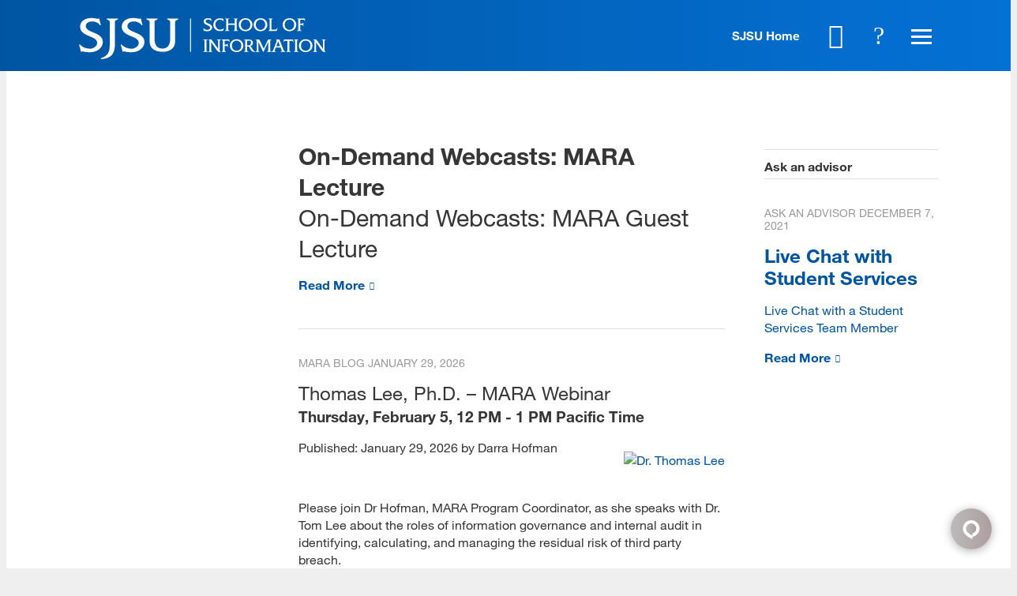

--- FILE ---
content_type: text/html; charset=utf-8
request_url: https://ischool.sjsu.edu/demand-webcasts-mara-lecture
body_size: 22910
content:
<!DOCTYPE html>
<!--                   .    .    .    .
                    .   .   .  .  . .  .
                  . . .  . . . . . . .
                .......... ..........
              ;::::::::: ;;;;;;;;;;
            ;;;;;;;;;; ;;;;;;;;;;
          ++++++++++ ++++++++++
        ++++++++++ ++++++++++
      ++++++++++ ++++++++++
    $$$$$$$$$$ $$$$$$$$$$
  ########## $$$$$$$$$$
  ########   $$$$$$$$
  ######     $$$$$$
  @@@@       $$$$
  @@         DD
  P          P

-->
<html lang="en" dir="ltr">
<head>
<meta http-equiv="Content-Type" content="text/html; charset=utf-8" />
  <meta charset="utf-8">
  <meta http-equiv="X-UA-Compatible" content="IE=edge,chrome=1">
  <meta name="viewport" content="width=device-width, initial-scale=1.0">

  <link rel="apple-touch-icon" sizes="180x180" href="/sites/default/themes/dtheme/icons/apple-touch-icon.png">
  <link rel="icon" type="image/png" sizes="32x32" href="/sites/default/themes/dtheme/icons/sjsu_web_favicon_32x32.png">
  <link rel="icon" type="image/png" sizes="16x16" href="/sites/default/themes/dtheme/icons/sjsu_web_favicon_16x16.png">
  <link rel="manifest" href="/sites/default/themes/dtheme/icons/site.webmanifest">
  <link rel="mask-icon" href="/sites/default/themes/dtheme/icons/safari-pinned-tab.svg" color="#5bbad5">
  <link rel="shortcut icon" href="/sites/default/themes/dtheme/icons/sjsu_web_favicon_16x16.png">
  <meta name="msapplication-TileColor" content="#da532c">
  <meta name="msapplication-TileImage" content="/sites/default/themes/dtheme/icons/mstile-144x144.png">
  <meta name="msapplication-config" content="/sites/default/themes/dtheme/icons/browserconfig.xml">
  <meta name="theme-color" content="#ffffff">

  <script src="https://hcaptcha.com/1/api.js" async defer></script>
<meta name="twitter:site" content="SJSUiSchool" />
<meta name="twitter:title" content="On-Demand Webcasts: MARA Guest Lecture - SJSU | School of Information" />
<meta name="twitter:description" content="" />
<meta name="twitter:image" content="https://ischool.sjsu.edu/sites/default/themes/dtheme/img/logo-share.png" />
<meta name="twitter:card" content="summary_large_image" />
<meta property="og:site_name" content="SJSU | School of Information" />
<meta property="og:title" content="On-Demand Webcasts: MARA Guest Lecture - SJSU | School of Information" />
<meta property="og:description" content="" />
<meta property="og:type" content="article" />
<meta property="og:image" content="https://ischool.sjsu.edu/sites/default/themes/dtheme/img/logo-share.png" />
<meta property="og:url" content="https://ischool.sjsu.edu/demand-webcasts-mara-lecture" />
<link rel="canonical" href="https://ischool.sjsu.edu/demand-webcasts-mara-lecture" />
  <title>On-Demand Webcasts: MARA Lecture - SJSU - School of Information</title>
  <link type="text/css" rel="stylesheet" media="all" href="https://ischool.sjsu.edu/sites/main/files/css/css_47a8691037fd407d0a62c2e2d8560218.css" />
<link type="text/css" rel="stylesheet" media="print" href="https://ischool.sjsu.edu/sites/main/files/css/css_81fd50dd70f0883c0023a5bd446a506e.css" />
<link type="text/css" rel="stylesheet" media="all" href="/sites/default/files/theme/dtheme-direct.css?3" />
<!--[if IE]>
<link type="text/css" rel="stylesheet" media="all" href="/sites/all/themes/dmodel/ie.css?3" />
<![endif]-->
<!--[if IE]>
<link type="text/css" rel="stylesheet" media="all" href="/sites/all/themes/dmodel/ie.css?3" />
<![endif]-->
  <link type="text/css" rel="stylesheet" media="all" href="https://ischool.sjsu.edu/sites/default/themes/dtheme/dist/theme.min.css?3">
  <link type="text/css" rel="stylesheet" media="all" href="https://ischool.sjsu.edu/sites/default/themes/dtheme/dtheme-direct.css?3">
  <meta name="google-site-verification" content="j910__EfRTYNo_tP7kH_IsWNc33fnhYLXv67f68Amj4" />

<!-- Google Tag Manager -->
<script>(function(w,d,s,l,i){w[l]=w[l]||[];w[l].push({'gtm.start':
new Date().getTime(),event:'gtm.js'});var f=d.getElementsByTagName(s)[0],
j=d.createElement(s),dl=l!='dataLayer'?'&l='+l:'';j.async=true;j.src=
'https://www.googletagmanager.com/gtm.js?id='+i+dl;f.parentNode.insertBefore(j,f);
})(window,document,'script','dataLayer','GTM-KRSRBSZ');</script>
<!-- End Google Tag Manager -->

<script type="text/javascript">/*<![CDATA[*/(function() { var sz = document.createElement('script'); sz.type = 'text/javascript'; sz.async = true; sz.src = '//siteimproveanalytics.com/js/siteanalyze_66356220.js'; var s = document.getElementsByTagName('script')[0]; s.parentNode.insertBefore(sz, s);})();/*]]>*/</script>

<!-- Facebook Pixel Code -->
<script>
!function(f,b,e,v,n,t,s)
{if(f.fbq)return;n=f.fbq=function(){n.callMethod?
n.callMethod.apply(n,arguments):n.queue.push(arguments)};
if(!f._fbq)f._fbq=n;n.push=n;n.loaded=!0;n.version='2.0';
n.queue=[];t=b.createElement(e);t.async=!0;
t.src=v;s=b.getElementsByTagName(e)[0];
s.parentNode.insertBefore(t,s)}(window,document,'script',
'https://connect.facebook.net/en_US/fbevents.js');
 fbq('init', '4900662076694205'); 
fbq('track', 'PageView');
</script>
<noscript>
 <img height="1" width="1" 
src="https://www.facebook.com/tr?id=4900662076694205&ev=PageView
&noscript=1"/>
</noscript>
<!-- End Facebook Pixel Code -->
  <!--Begin Comm100 Live Chat Code-->
<div id="comm100-button-e97e6c58-54f9-4dcb-a2e4-7d448cbb1b0b"></div>
<script type="text/javascript">
  var Comm100API=Comm100API||{};(function(t){function e(e){var a=document.createElement("script"),c=document.getElementsByTagName("script")[0];a.type="text/javascript",a.async=!0,a.src=e+t.site_id,c.parentNode.insertBefore(a,c)}t.chat_buttons=t.chat_buttons||[],t.chat_buttons.push({code_plan:"e97e6c58-54f9-4dcb-a2e4-7d448cbb1b0b",div_id:"comm100-button-e97e6c58-54f9-4dcb-a2e4-7d448cbb1b0b"}),t.site_id=75000134,t.main_code_plan="e97e6c58-54f9-4dcb-a2e4-7d448cbb1b0b",e("https://vue.comm100.com/livechat.ashx?siteId="),setTimeout(function(){t.loaded||e("https://standby.comm100vue.com/livechat.ashx?siteId=")},5e3)})(Comm100API||{})
</script>
<!--End Comm100 Live Chat Code--></head>
<body class="not-front not-logged-in two-sidebars page-demand-webcasts-mara-lecture section-demand-webcasts-mara-lecture dd-cache user-not-admin live launched tt1988 t1988 wt1988 wt1730 wt1740 wt150 wt0 ttv1 ttv-standard t role-anonymous-user role-not-admin">
  <!-- Google Tag Manager (noscript) -->
<noscript><iframe src="https://www.googletagmanager.com/ns.html?id=GTM-KRSRBSZ"
height="0" width="0" style="display:none;visibility:hidden"></iframe></noscript>
<!-- End Google Tag Manager (noscript) -->

<script src="https://code.jquery.com/jquery-1.9.1.min.js"></script>

  <div class="accessibility sr-only sr-only-focusable">
    <a href="#content">Skip to main content</a>
    <a href="#navigation">Skip to site navigation</a>  </div>

  
  <div class="page">
          <header class="page-header headroom">
        <div class="inner">
          <div class="layout">
            <div class="site-identity">
              <div class="site-logo">
                <a href="/" title="Back to home" rel="home"><img src="https://ischool.sjsu.edu/sites/default/themes/dtheme/img/logo-theme.svg" alt="SJSU | School of Information"></a>
                <!-- <img src="https://ischool.sjsu.edu/sites/default/themes/dtheme/img/logo-theme.svg" alt="SJSU | School of Information">
                <div class="site-logo-links">
                  <a href="http://www.sjsu.edu" title="SJSU Home" class="sjsu-home" target="_blank">SJSU Home</a>
                  <a href="/" title="Back to home" rel="home">
                    iSchool
                  </a>
                </div> -->
              </div>
                            <div class="site-name"><a href="/" title="Back to home" rel="home">SJSU | School of Information</a></div>
                                          <div class="site-slogan">Information Science School</div>
                                        </div>
            <div class="site-identity-alt">
              <div class="site-logo">
                <a href="/" title="Back to home" rel="home"><img src="https://ischool.sjsu.edu/sites/default/themes/dtheme/img/logo-theme-alt.svg" alt="SJSU | School of Information"></a>
                <!-- <img src="https://ischool.sjsu.edu/sites/default/themes/dtheme/img/logo-theme-alt.svg" alt="SJSU | School of Information">
                <div class="site-logo-links">
                  <a href="http://www.sjsu.edu" title="SJSU Home" class="sjsu-home" target="_blank">SJSU Home</a>
                  <a href="/" title="Back to home" rel="home">
                    iSchool
                  </a>
                </div> -->
              </div>
            </div>
            <div class="site-toolbar" role="presentation">
              <a href="http://www.sjsu.edu" class="sjsu-home" target="_blank">SJSU Home</a>
              <a href="/calendar"><button class="cal-icon" role="button">Calendar</button></a>
              <button class="search-icon" role="button">Search</button>
              <button class="menu-icon" role="button"><span>Menu</span></button>
            </div>
                        <div class="site-utilities">
              <div id="block-digitaldcore-search" class="block block-digitaldcore region-odd odd region-count-1 count-1  search-keywords  "><div class="block-inner">

    
   
  
  
  <div class="block-content content">
    <div id="dd-search" class="dd-search"><form action="/demand-webcasts-mara-lecture"  accept-charset="UTF-8" method="post" id="faceted-search-ui-form-1" class=" dd-search-clear">
<div><div class="dd-search-keywords"><div id="edit-keywords-wrapper" class="form-item type-textfield">
 <input type="text" maxlength="255" name="keywords" id="edit-keywords" size="20" value="" placeholder="Search" title="Search keywords" class="form-text apachesolr-autocomplete unprocessed" />
</div>
</div><input type="hidden" name="stage" id="edit-stage" value="results"  />
<input type="hidden" name="facet-key" id="edit-facet-key" value=""  />
<input type="hidden" name="facet-id" id="edit-facet-id" value=""  />
<input type="hidden" name="facet-sort" id="edit-facet-sort" value=""  />
<div class="dd-search-submit"><button class="dd-search-submit-button" type="submit" aria-label="Site Search"></button><div class="legacy-button"><input type="submit" name="op" id="edit-submit" value=""  class="form-submit" />
</div></div><div class="dd-search-more"><a href="/find/" class="faceted-search-more">More options</a></div><input type="hidden" name="form_build_id" id="form-ZcXPPX8GHzitgG5DkFoVHGd4M84UnnUrGAnoNhVFWMk" value="form-ZcXPPX8GHzitgG5DkFoVHGd4M84UnnUrGAnoNhVFWMk"  />
<input type="hidden" name="form_id" id="edit-faceted-search-ui-form-1" value="faceted_search_ui_form_1"  />
<input type="hidden" name="box_text" id="edit-box-text" value="Search"  />

</div></form>
</div>  </div>

</div></div> <!-- /block-inner, /block -->
            </div>
                                    <div class="site-navigation">
              <nav class="primary-navigation" id="navigation" role="navigation"><div id="block-views_blocks-term-block_1-15" class="block block-views_blocks region-odd even region-count-1 count-2 quicklinks views-block channel context-global "><div class="block-inner">

    
   
  
      <h2 class="block-title"><span class="block-title-text">Quicklinks</span></h2>
  
  <div class="block-content content">
    <div class="view view-term view-id-term view-display-id-block_1 view-dom-id-term-block-1-1">
    
  
  
      <div class="view-content">
        <div class="views-row views-row-1 views-row-odd views-row-first">
    <article id="node-6406-teaser" class="node node-teaser node-type-post node-6406 pt-show-social-block no-event-date t102 wt102 wt0 access-normal no-more pt102 has--nt">
    <div class="node-inner">
        <div class="node-upper-meta meta node-item">
      <div class='meta-inner'>
        <span class='meta-item post-type' data-plural='Quick links'>Quick link</span> <span class='last meta-item post-date'><time datetime="2020-10-05T15:11:00">October 5, 2020</time></span>           </div>
    </div>
            <h2 class="node-header node-item">
      <a href="https://ischoolapps.sjsu.edu/advising/toolkit/index.php" title="Advising Toolkit">
        <span class="title">Advising Toolkit</span>
              </a>
    </h2>
        <div class="node-content content node-item">
          </div>
                    <div class='node-links node-item'>
      <ul class="links inline"><li class="link link-read-more first last"><span><a href="https://ischoolapps.sjsu.edu/advising/toolkit/index.php"><span class="read-more-text">Read more</span></a></span></li>
</ul>    </div>
      </div>
</article>
  </div>
  <div class="views-row views-row-2 views-row-even">
    <article id="node-3910-teaser" class="node node-teaser node-type-post node-3910 pt-show-social-block no-event-date t102 wt102 wt0 access-normal no-more pt102 has--nt">
    <div class="node-inner">
        <div class="node-upper-meta meta node-item">
      <div class='meta-inner'>
        <span class='meta-item post-type' data-plural='Quick links'>Quick link</span> <span class='last meta-item post-date'><time datetime="2018-08-28T11:56:00">August 28, 2018</time></span>           </div>
    </div>
            <h2 class="node-header node-item">
      <a href="/canvas" title="Canvas">
        <span class="title">Canvas</span>
              </a>
    </h2>
        <div class="node-content content node-item">
          </div>
                    <div class='node-links node-item'>
      <ul class="links inline"><li class="link link-read-more first last"><span><a href="/canvas"><span class="read-more-text">Read more</span></a></span></li>
</ul>    </div>
      </div>
</article>
  </div>
  <div class="views-row views-row-3 views-row-odd">
    <article id="node-3954-teaser" class="node node-teaser node-type-post node-3954 pt-show-social-block no-event-date t102 wt102 wt0 access-normal no-more pt102 has--nt">
    <div class="node-inner">
        <div class="node-upper-meta meta node-item">
      <div class='meta-inner'>
        <span class='meta-item post-type' data-plural='Quick links'>Quick link</span> <span class='last meta-item post-date'><time datetime="2018-08-29T16:04:00">August 29, 2018</time></span>           </div>
    </div>
            <h2 class="node-header node-item">
      <a href="https://ischoolapps.sjsu.edu/gss/ajax/schedule.php?search=1" title="Class Schedules">
        <span class="title">Class Schedules</span>
              </a>
    </h2>
        <div class="node-content content node-item">
          </div>
                    <div class='node-links node-item'>
      <ul class="links inline"><li class="link link-read-more first last"><span><a href="https://ischoolapps.sjsu.edu/gss/ajax/schedule.php?search=1"><span class="read-more-text">Read more</span></a></span></li>
</ul>    </div>
      </div>
</article>
  </div>
  <div class="views-row views-row-4 views-row-even">
    <article id="node-7942-teaser" class="node node-teaser node-type-post node-7942 pt-show-social-block no-event-date t102 wt102 wt0 access-normal no-more pt102 has--nt">
    <div class="node-inner">
        <div class="node-upper-meta meta node-item">
      <div class='meta-inner'>
        <span class='meta-item post-type' data-plural='Quick links'>Quick link</span> <span class='last meta-item post-date'><time datetime="2023-07-20T15:04:00">July 20, 2023</time></span>           </div>
    </div>
            <h2 class="node-header node-item">
      <a href="/info-289-e-portfolio-handbook" title="INFO 289 E-Portfolio Handbook">
        <span class="title">INFO 289 E-Portfolio Handbook</span>
              </a>
    </h2>
        <div class="node-content content node-item">
          </div>
                    <div class='node-links node-item'>
      <ul class="links inline"><li class="link link-read-more first last"><span><a href="/info-289-e-portfolio-handbook"><span class="read-more-text">Read more</span></a></span></li>
</ul>    </div>
      </div>
</article>
  </div>
  <div class="views-row views-row-5 views-row-odd">
    <article id="node-5350-teaser" class="node node-teaser node-type-post node-5350 pt-show-social-block no-event-date t102 wt102 wt0 access-normal no-more pt102 has--nt">
    <div class="node-inner">
        <div class="node-upper-meta meta node-item">
      <div class='meta-inner'>
        <span class='meta-item post-type' data-plural='Quick links'>Quick link</span> <span class='last meta-item post-date'><time datetime="2019-01-09T12:03:00">January 9, 2019</time></span>           </div>
    </div>
            <h2 class="node-header node-item">
      <a href="https://library.sjsu.edu/" title="King Library">
        <span class="title">King Library</span>
              </a>
    </h2>
        <div class="node-content content node-item">
          </div>
                    <div class='node-links node-item'>
      <ul class="links inline"><li class="link link-read-more first last"><span><a href="https://library.sjsu.edu/"><span class="read-more-text">Read more</span></a></span></li>
</ul>    </div>
      </div>
</article>
  </div>
  <div class="views-row views-row-6 views-row-even">
    <article id="node-3641-teaser" class="node node-teaser node-type-post node-3641 pt-show-social-block no-event-date t102 wt102 wt0 access-normal no-more pt102 has--nt">
    <div class="node-inner">
        <div class="node-upper-meta meta node-item">
      <div class='meta-inner'>
        <span class='meta-item post-type' data-plural='Quick links'>Quick link</span> <span class='last meta-item post-date'><time datetime="2018-06-19T11:29:00">June 19, 2018</time></span>           </div>
    </div>
            <h2 class="node-header node-item">
      <a href="/calendar" title="Master Calendar">
        <span class="title">Master Calendar</span>
              </a>
    </h2>
        <div class="node-content content node-item">
          </div>
                    <div class='node-links node-item'>
      <ul class="links inline"><li class="link link-read-more first last"><span><a href="/calendar"><span class="read-more-text">Read more</span></a></span></li>
</ul>    </div>
      </div>
</article>
  </div>
  <div class="views-row views-row-7 views-row-odd">
    <article id="node-3912-teaser" class="node node-teaser node-type-post node-3912 pt-show-social-block no-event-date t102 wt102 wt0 access-normal no-more pt102 has--nt">
    <div class="node-inner">
        <div class="node-upper-meta meta node-item">
      <div class='meta-inner'>
        <span class='meta-item post-type' data-plural='Quick links'>Quick link</span> <span class='last meta-item post-date'><time datetime="2018-08-28T12:00:00">August 28, 2018</time></span>           </div>
    </div>
            <h2 class="node-header node-item">
      <a href="https://one.sjsu.edu/" title="one.SJSU">
        <span class="title">one.SJSU</span>
              </a>
    </h2>
        <div class="node-content content node-item">
          </div>
                    <div class='node-links node-item'>
      <ul class="links inline"><li class="link link-read-more first last"><span><a href="https://one.sjsu.edu/"><span class="read-more-text">Read more</span></a></span></li>
</ul>    </div>
      </div>
</article>
  </div>
  <div class="views-row views-row-8 views-row-even">
    <article id="node-4568-teaser" class="node node-teaser node-type-post node-4568 pt-show-social-block no-event-date t102 wt102 wt0 access-normal no-more pt102 has--nt">
    <div class="node-inner">
        <div class="node-upper-meta meta node-item">
      <div class='meta-inner'>
        <span class='meta-item post-type' data-plural='Quick links'>Quick link</span> <span class='last meta-item post-date'><time datetime="2018-10-04T14:32:00">October 4, 2018</time></span>           </div>
    </div>
            <h2 class="node-header node-item">
      <a href="/registration-and-enrollment" title="Registration and Enrollment">
        <span class="title">Registration and Enrollment</span>
              </a>
    </h2>
        <div class="node-content content node-item">
          </div>
                    <div class='node-links node-item'>
      <ul class="links inline"><li class="link link-read-more first last"><span><a href="/registration-and-enrollment"><span class="read-more-text">Read more</span></a></span></li>
</ul>    </div>
      </div>
</article>
  </div>
  <div class="views-row views-row-9 views-row-odd">
    <article id="node-5368-teaser" class="node node-teaser node-type-post node-5368 pt-show-social-block no-event-date t102 wt102 wt0 access-normal no-more pt102 has--nt">
    <div class="node-inner">
        <div class="node-upper-meta meta node-item">
      <div class='meta-inner'>
        <span class='meta-item post-type' data-plural='Quick links'>Quick link</span> <span class='last meta-item post-date'><time datetime="2019-01-14T08:40:00">January 14, 2019</time></span>           </div>
    </div>
            <h2 class="node-header node-item">
      <a href="/student-services" title="iSchool Student Services">
        <span class="title">iSchool Student Services</span>
              </a>
    </h2>
        <div class="node-content content node-item">
          </div>
                    <div class='node-links node-item'>
      <ul class="links inline"><li class="link link-read-more first last"><span><a href="/student-services"><span class="read-more-text">Read more</span></a></span></li>
</ul>    </div>
      </div>
</article>
  </div>
  <div class="views-row views-row-10 views-row-even">
    <article id="node-3953-teaser" class="node node-teaser node-type-post node-3953 pt-show-social-block no-event-date t102 wt102 wt0 access-normal no-more pt102 has--nt">
    <div class="node-inner">
        <div class="node-upper-meta meta node-item">
      <div class='meta-inner'>
        <span class='meta-item post-type' data-plural='Quick links'>Quick link</span> <span class='last meta-item post-date'><time datetime="2018-08-29T16:00:00">August 29, 2018</time></span>           </div>
    </div>
            <h2 class="node-header node-item">
      <a href="https://ischoolapps.sjsu.edu/gss/ajax/showSheet.php?semester=all" title="Syllabi">
        <span class="title">Syllabi</span>
              </a>
    </h2>
        <div class="node-content content node-item">
          </div>
                    <div class='node-links node-item'>
      <ul class="links inline"><li class="link link-read-more first last"><span><a href="https://ischoolapps.sjsu.edu/gss/ajax/showSheet.php?semester=all"><span class="read-more-text">Read more</span></a></span></li>
</ul>    </div>
      </div>
</article>
  </div>
  <div class="views-row views-row-11 views-row-odd">
    <article id="node-3639-teaser" class="node node-teaser node-type-post node-3639 pt-show-social-block no-event-date t102 wt102 wt0 access-normal no-more pt102 has--nt">
    <div class="node-inner">
        <div class="node-upper-meta meta node-item">
      <div class='meta-inner'>
        <span class='meta-item post-type' data-plural='Quick links'>Quick link</span> <span class='last meta-item post-date'><time datetime="2018-06-19T11:29:00">June 19, 2018</time></span>           </div>
    </div>
            <h2 class="node-header node-item">
      <a href="/technology-support" title="Technology Support">
        <span class="title">Technology Support</span>
              </a>
    </h2>
        <div class="node-content content node-item">
          </div>
                    <div class='node-links node-item'>
      <ul class="links inline"><li class="link link-read-more first last"><span><a href="/technology-support"><span class="read-more-text">Read more</span></a></span></li>
</ul>    </div>
      </div>
</article>
  </div>
  <div class="views-row views-row-12 views-row-even">
    <article id="node-3642-teaser" class="node node-teaser node-type-post node-3642 pt-show-social-block no-event-date t102 wt102 wt0 access-normal no-more pt102 has--nt">
    <div class="node-inner">
        <div class="node-upper-meta meta node-item">
      <div class='meta-inner'>
        <span class='meta-item post-type' data-plural='Quick links'>Quick link</span> <span class='last meta-item post-date'><time datetime="2018-06-19T11:30:00">June 19, 2018</time></span>           </div>
    </div>
            <h2 class="node-header node-item">
      <a href="https://ischoolapps.sjsu.edu/gss/textbooks/" title="Textbooks">
        <span class="title">Textbooks</span>
              </a>
    </h2>
        <div class="node-content content node-item">
          </div>
                    <div class='node-links node-item'>
      <ul class="links inline"><li class="link link-read-more first last"><span><a href="https://ischoolapps.sjsu.edu/gss/textbooks/"><span class="read-more-text">Read more</span></a></span></li>
</ul>    </div>
      </div>
</article>
  </div>
  <div class="views-row views-row-13 views-row-odd views-row-last">
    <article id="node-3911-teaser" class="node node-teaser node-type-post node-3911 pt-show-social-block no-event-date t102 wt102 wt0 access-normal no-more pt102 has--nt">
    <div class="node-inner">
        <div class="node-upper-meta meta node-item">
      <div class='meta-inner'>
        <span class='meta-item post-type' data-plural='Quick links'>Quick link</span> <span class='last meta-item post-date'><time datetime="2018-08-28T11:58:00">August 28, 2018</time></span>           </div>
    </div>
            <h2 class="node-header node-item">
      <a href="/zoom" title="Zoom">
        <span class="title">Zoom</span>
              </a>
    </h2>
        <div class="node-content content node-item">
          </div>
                    <div class='node-links node-item'>
      <ul class="links inline"><li class="link link-read-more first last"><span><a href="/zoom"><span class="read-more-text">Read more</span></a></span></li>
</ul>    </div>
      </div>
</article>
  </div>
    </div>
  
  
  
  
  
  
</div>   </div>

</div></div> <!-- /block-inner, /block -->
<div id="block-views_blocks-term-block_1-0" class=" ip-above  dd block block-views_blocks region-even odd region-count-2 count-3 headerlinks views-block channel context-global "><div class="block-inner">

    
   
  
  
  <div class="block-content content">
    <div class="view view-term view-id-term view-display-id-block_1 view-dom-id-term-block-1-1">
    
  
  
      <div class="view-content">
        <div class="views-row views-row-1 views-row-odd views-row-first">
    <article id="node-3768-teaser" class="node node-teaser node-type-post node-3768 no-event-date t1498 wt1498 wt0 access-normal no-more pt1498 has--nt">
    <div class="node-inner">
        <div class="node-upper-meta meta node-item">
      <div class='meta-inner'>
        <span class='meta-item post-type' data-plural='Header links'>Header link</span> <span class='last meta-item post-date'><time datetime="2018-07-17T13:19:00">July 17, 2018</time></span>           </div>
    </div>
            <h2 class="node-header node-item">
      <a href="/contact" title="Contact Us">
        <span class="title">Contact Us</span>
              </a>
    </h2>
        <div class="node-content content node-item">
          </div>
                    <div class='node-links node-item'>
      <ul class="links inline"><li class="link link-read-more first last"><span><a href="/contact"><span class="read-more-text">Read more</span></a></span></li>
</ul>    </div>
      </div>
</article>
  </div>
  <div class="views-row views-row-2 views-row-even">
    <article id="node-3643-teaser" class="node node-teaser node-type-post node-3643 no-event-date t1498 wt1498 wt0 access-normal no-more pt1498 has--nt">
    <div class="node-inner">
        <div class="node-upper-meta meta node-item">
      <div class='meta-inner'>
        <span class='meta-item post-type' data-plural='Header links'>Header link</span> <span class='last meta-item post-date'><time datetime="2018-06-19T16:11:00">June 19, 2018</time></span>           </div>
    </div>
            <h2 class="node-header node-item">
      <a href="/alumni" title="For Alumni">
        <span class="title">For Alumni</span>
              </a>
    </h2>
        <div class="node-content content node-item">
          </div>
                    <div class='node-links node-item'>
      <ul class="links inline"><li class="link link-read-more first last"><span><a href="/alumni"><span class="read-more-text">Read more</span></a></span></li>
</ul>    </div>
      </div>
</article>
  </div>
  <div class="views-row views-row-3 views-row-odd">
    <article id="node-4262-teaser" class="node node-teaser node-type-post node-4262 no-event-date t1498 wt1498 wt0 access-normal no-more pt1498 has--nt">
    <div class="node-inner">
        <div class="node-upper-meta meta node-item">
      <div class='meta-inner'>
        <span class='meta-item post-type' data-plural='Header links'>Header link</span> <span class='last meta-item post-date'><time datetime="2018-09-13T09:29:00">September 13, 2018</time></span>           </div>
    </div>
            <h2 class="node-header node-item">
      <a href="/donate" title="For Donors">
        <span class="title">For Donors</span>
              </a>
    </h2>
        <div class="node-content content node-item">
          </div>
                    <div class='node-links node-item'>
      <ul class="links inline"><li class="link link-read-more first last"><span><a href="/donate"><span class="read-more-text">Read more</span></a></span></li>
</ul>    </div>
      </div>
</article>
  </div>
  <div class="views-row views-row-4 views-row-even">
    <article id="node-4573-teaser" class="node node-teaser node-type-post node-4573 no-event-date t1498 wt1498 wt0 access-normal no-more pt1498 has--nt">
    <div class="node-inner">
        <div class="node-upper-meta meta node-item">
      <div class='meta-inner'>
        <span class='meta-item post-type' data-plural='Header links'>Header link</span> <span class='last meta-item post-date'><time datetime="2018-10-04T16:41:00">October 4, 2018</time></span>           </div>
    </div>
            <h2 class="node-header node-item">
      <a href="https://www.sjsu.edu/careercenter/employers/post-opportunities.php" title="For Employers: Post a Job">
        <span class="title">For Employers: Post a Job</span>
              </a>
    </h2>
        <div class="node-content content node-item">
          </div>
                    <div class='node-links node-item'>
      <ul class="links inline"><li class="link link-read-more first last"><span><a href="https://www.sjsu.edu/careercenter/employers/post-opportunities.php"><span class="read-more-text">Read more</span></a></span></li>
</ul>    </div>
      </div>
</article>
  </div>
  <div class="views-row views-row-5 views-row-odd views-row-last">
    <article id="node-3644-teaser" class="node node-teaser node-type-post node-3644 no-event-date t1498 wt1498 wt0 access-normal no-more pt1498 has--nt">
    <div class="node-inner">
        <div class="node-upper-meta meta node-item">
      <div class='meta-inner'>
        <span class='meta-item post-type' data-plural='Header links'>Header link</span> <span class='last meta-item post-date'><time datetime="2018-06-19T16:12:00">June 19, 2018</time></span>           </div>
    </div>
            <h2 class="node-header node-item">
      <a href="/faculty-resources" title="For Faculty">
        <span class="title">For Faculty</span>
              </a>
    </h2>
        <div class="node-content content node-item">
          </div>
                    <div class='node-links node-item'>
      <ul class="links inline"><li class="link link-read-more first last"><span><a href="/faculty-resources"><span class="read-more-text">Read more</span></a></span></li>
</ul>    </div>
      </div>
</article>
  </div>
    </div>
  
  
  
  
  
  
</div>   </div>

</div></div> <!-- /block-inner, /block -->
<div id="block-nice_menus-3" class=" main-navigation  dd block block-nice_menus region-odd even region-count-3 count-4"><div class="block-inner">

    
   
  
  
  <div class="block-content content">
    <ul class="nice-menu nice-menu-down" id="nice-menu-3"><li class="menu-14198 menuparent mt-1175  first  odd  depth-1"><a href="/programs" title="Programs" class=" menu-link depth-1 tid-1175"><span class="menu-title">Programs</span></a><ul class="depth-2"><li class="menu-14199 mt-1176  first  odd  depth-2"><a href="/master-library-and-information-science" title="Master of Library and Information Science (MLIS)" class=" menu-link depth-2 tid-1176"><span class="menu-title">Master of Library and Information Science</span><span class="menu-description"><br class="accessible-break"/>Master of Library and Information Science (MLIS)</span></a></li>
<li class="menu-14279 mt-1256  even  depth-2"><a href="/master-archives-and-records-administration" title="Master of Archives and Records Administration (MARA)" class=" menu-link depth-2 tid-1256"><span class="menu-title">Master of Archives and Records Administration</span><span class="menu-description"><br class="accessible-break"/>Master of Archives and Records Administration (MARA)</span></a></li>
<li class="menu-14903 mt-1780  odd  depth-2"><a href="/master-science-informatics" title="Master of Science in Informatics" class=" menu-link depth-2 tid-1780"><span class="menu-title">Master of Science in Informatics</span></a></li>
<li class="menu-15964 mt-2257  even  depth-2"><a href="/msidt" title="Master of Science in Instructional Design and Technology" class=" menu-link depth-2 tid-2257"><span class="menu-title">Master of Science in Instructional Design and Technology</span></a></li>
<li class="menu-15754 mt-2054  odd  depth-2"><a href="/bachelor-science-information-science-and-data-analytics" title="Bachelor of Science in Information Science and Data Analytics" class=" menu-link depth-2 tid-2054"><span class="menu-title">BS in Information Science and Data Analytics</span><span class="menu-description"><br class="accessible-break"/>Bachelor of Science in Information Science and Data Analytics</span></a></li>
<li class="menu-14329 mt-1306  even  depth-2"><a href="/gateway-phd-library-and-information-management" title="Gateway PhD in Library and Information Management" class=" menu-link depth-2 tid-1306"><span class="menu-title">Gateway PhD</span><span class="menu-description"><br class="accessible-break"/></span></a></li>
<li class="menu-14266 mt-1243  odd  depth-2"><a href="/ca-teacher-librarian-services-credential" title="California Teacher Librarian Services Credential" class=" menu-link depth-2 tid-1243"><span class="menu-title">CA Teacher Librarian Services Credential</span><span class="menu-description"><br class="accessible-break"/>California Teacher Librarian Services Credential</span></a></li>
<li class="menu-14301 mt-1278  even  depth-2"><a href="/digital-assets-certificate" title="Advanced Certificate in Strategic Management of Digital Assets and Services" class=" menu-link depth-2 tid-1278"><span class="menu-title">Digital Assets Certificate</span><span class="menu-description"><br class="accessible-break"/>Advanced Certificate in Strategic Management of Digital Assets and Services</span></a></li>
<li class="menu-15986 mt-2279  odd  depth-2"><a href="/human-centered-artificial-intelligence-certificate" title="Human-Centered Artificial Intelligence Certificate" class=" menu-link depth-2 tid-2279"><span class="menu-title">Human-Centered AI Certificate</span><span class="menu-description"><br class="accessible-break"/></span></a></li>
<li class="menu-14313 mt-1290  even  depth-2"><a href="/post-masters-certificate" title="Post-Master&#039;s Certificate in Library and Information Science" class=" menu-link depth-2 tid-1290"><span class="menu-title">Post-Master&#039;s Certificate</span><span class="menu-description"><br class="accessible-break"/>Post-Master&#039;s Certificate in Library and Information Science</span></a></li>
<li class="menu-14323 mt-1300  odd  last  depth-2"><a href="/open-classes" title="Open Classes (master&#039;s-level courses for college credit)" class=" menu-link depth-2 tid-1300"><span class="menu-title">Open Classes</span><span class="menu-description"><br class="accessible-break"/>Open Classes (master&#039;s-level courses for college credit)</span></a></li>
</ul>
</li>
<li class="menu-14337 menuparent mt-1314  even  depth-1"><a href="/student-resources" title="Student Resources" class=" menu-link depth-1 tid-1314"><span class="menu-title">Student Resources</span></a><ul class="depth-2"><li class="menu-15789 mt-2087  first  odd  depth-2"><a href="/student-services" title="Student Services" class=" menu-link depth-2 tid-2087"><span class="menu-title">Student Services</span></a></li>
<li class="menu-14252 mt-1229  even  depth-2"><a href="/registration-and-enrollment" title="Registration and Enrollment" class=" menu-link depth-2 tid-1229"><span class="menu-title">Registration and Enrollment</span></a></li>
<li class="menu-14250 mt-1227  odd  depth-2"><a href="https://ischoolapps.sjsu.edu/gss/ajax/schedule.php?search=1" title="Schedules" class=" menu-link depth-2 tid-1227"><span class="menu-title">Schedules</span></a></li>
<li class="menu-14249 mt-1226  even  depth-2"><a href="https://ischoolapps.sjsu.edu/gss/ajax/showSheet.php?semester=all" title="Syllabi" class=" menu-link depth-2 tid-1226"><span class="menu-title">Syllabi</span></a></li>
<li class="menu-14362 mt-1339  odd  depth-2"><a href="https://ischoolapps.sjsu.edu/gss/textbooks/" title="Textbooks" class=" menu-link depth-2 tid-1339"><span class="menu-title">Textbooks</span></a></li>
<li class="menu-15773 mt-2073  even  depth-2"><a href="https://catalog.sjsu.edu/preview_entity.php?catoid=17&amp;ent_oid=2331" title="Course Catalog" class=" menu-link depth-2 tid-2073"><span class="menu-title">Course Catalog</span></a></li>
<li class="menu-15948 mt-2240  odd  depth-2"><a href="/coursera-career-academy" title="Coursera Career Academy" class=" menu-link depth-2 tid-2240"><span class="menu-title">Coursera Career Academy</span></a></li>
<li class="menu-14338 mt-1315  even  depth-2"><a href="/financial-aid-and-scholarships" title="Financial Aid and Scholarships" class=" menu-link depth-2 tid-1315"><span class="menu-title">Financial Aid and Scholarships</span></a></li>
<li class="menu-14349 mt-1326  odd  depth-2"><a href="/student-assistantships" title="Student Assistantships" class=" menu-link depth-2 tid-1326"><span class="menu-title">Student Assistantships</span></a></li>
<li class="menu-14658 mt-1533  even  depth-2"><a href="/internships" title="Internships" class=" menu-link depth-2 tid-1533"><span class="menu-title">Internships</span></a></li>
<li class="menu-16008 mt-2301  odd  depth-2"><a href="/mlis-mentored-library-fellowship" title="MLIS+ Mentored Library Fellowship" class=" menu-link depth-2 tid-2301"><span class="menu-title">MLIS+ Mentored Library Fellowship</span></a></li>
<li class="menu-14353 mt-1330  even  depth-2"><a href="/academic-support" title="Academic Support" class=" menu-link depth-2 tid-1330"><span class="menu-title">Academic Support</span></a></li>
<li class="menu-14365 mt-1342  odd  depth-2"><a href="/technology-support" title="Technology Support" class=" menu-link depth-2 tid-1342"><span class="menu-title">Technology Support</span></a></li>
<li class="menu-15753 mt-2053  even  depth-2"><a href="/student-wellness-support" title="Student Wellness Support" class=" menu-link depth-2 tid-2053"><span class="menu-title">Student Wellness Support</span></a></li>
<li class="menu-14380 mt-1357  odd  depth-2"><a href="/student-professional-association-memberships" title="Student Professional Association Memberships" class=" menu-link depth-2 tid-1357"><span class="menu-title">Student Professional Association Memberships</span></a></li>
<li class="menu-14382 mt-1359  even  depth-2"><a href="/student-groups" title="Student Groups" class=" menu-link depth-2 tid-1359"><span class="menu-title">Student Groups</span></a></li>
<li class="menu-14384 mt-1361  odd  last  depth-2"><a href="/graduation" title="Graduation" class=" menu-link depth-2 tid-1361"><span class="menu-title">Graduation</span></a></li>
</ul>
</li>
<li class="menu-14393 menuparent mt-1370  odd  depth-1"><a href="/career-development" title="Career Development" class=" menu-link depth-1 tid-1370"><span class="menu-title">Career Development</span></a><ul class="depth-2"><li class="menu-14394 mt-1371  first  odd  depth-2"><a href="/career-direction" title="Career Direction" class=" menu-link depth-2 tid-1371"><span class="menu-title">Career Direction</span></a></li>
<li class="menu-14400 mt-1377  even  depth-2"><a href="/networking" title="Networking" class=" menu-link depth-2 tid-1377"><span class="menu-title">Networking</span></a></li>
<li class="menu-14405 mt-1382  odd  depth-2"><a href="/job-search-and-agencies" title="Job Search and Agencies" class=" menu-link depth-2 tid-1382"><span class="menu-title">Job Search and Agencies</span></a></li>
<li class="menu-14412 mt-1389  even  depth-2"><a href="/social-media-job-search" title="Social Media for the Job Search" class=" menu-link depth-2 tid-1389"><span class="menu-title">Social Media for the Job Search</span></a></li>
<li class="menu-14417 mt-1394  odd  depth-2"><a href="/resumes-cvs-and-cover-letters" title="Resumes, CVs and Cover Letters" class=" menu-link depth-2 tid-1394"><span class="menu-title">Resumes, CVs and Cover Letters</span></a></li>
<li class="menu-14422 mt-1399  even  depth-2"><a href="/career-e-portfolios-landing-job" title="Career e-Portfolios for Landing a Job" class=" menu-link depth-2 tid-1399"><span class="menu-title">Career e-Portfolios for Landing a Job</span></a></li>
<li class="menu-14427 mt-1404  odd  depth-2"><a href="/interviewing" title="Interviewing" class=" menu-link depth-2 tid-1404"><span class="menu-title">Interviewing</span></a></li>
<li class="menu-15303 mt-2020  even  depth-2"><a href="/career-podcasts" title="Career Podcasts" class=" menu-link depth-2 tid-2020"><span class="menu-title">Career Podcasts</span></a></li>
<li class="menu-14438 mt-1415  odd  depth-2"><a href="/online-career-workshops" title="Online Career Workshops" class=" menu-link depth-2 tid-1415"><span class="menu-title">Online Career Workshops</span></a></li>
<li class="menu-14781 mt-1657  even  last  depth-2"><a href="/sjsu-career-center" title="SJSU Career Center" class=" menu-link depth-2 tid-1657"><span class="menu-title">SJSU Career Center</span></a></li>
</ul>
</li>
<li class="menu-15835 menuparent mt-2126  even  depth-1"><a href="/ilibrary" title="iLibrary" class=" menu-link depth-1 tid-2126"><span class="menu-title">iLibrary</span></a><ul class="depth-2"><li class="menu-15854 mt-2145  first  odd  depth-2"><a href="/library-advocacy" title="Library Advocacy" class=" menu-link depth-2 tid-2145"><span class="menu-title">Advocacy</span><span class="menu-description"><br class="accessible-break"/></span></a></li>
<li class="menu-15840 mt-2131  even  depth-2"><a href="/culture-and-community" title="Culture and Community" class=" menu-link depth-2 tid-2131"><span class="menu-title">Culture and Community</span></a></li>
<li class="menu-15965 mt-2258  odd  depth-2"><a href="/culture-and-community-symposia" title="Culture and Community Symposia" class=" menu-link depth-2 tid-2258"><span class="menu-title">Culture and Community Symposia</span></a></li>
<li class="menu-15881 mt-2173  even  depth-2"><a href="/health-and-wellness" title="Health and Wellness" class=" menu-link depth-2 tid-2173"><span class="menu-title">Health and Wellness</span></a></li>
<li class="menu-15842 mt-2133  odd  depth-2"><a href="/idesk" title="iDesk" class=" menu-link depth-2 tid-2133"><span class="menu-title">iDesk</span></a></li>
<li class="menu-15929 mt-2221  even  depth-2"><a href="/ilead" title="iLead" class=" menu-link depth-2 tid-2221"><span class="menu-title">iLead</span></a></li>
<li class="menu-15952 mt-2244  odd  depth-2"><a href="/information-gone-wild-podcast" title="Information Gone Wild Podcast" class=" menu-link depth-2 tid-2244"><span class="menu-title">Information Gone Wild Podcast</span></a></li>
<li class="menu-15981 mt-2274  even  depth-2"><a href="/libraries-literacy-and-cats-short-conversations-mychal-threets" title="Libraries, Literacy, and Cats Short Conversations with Mychal Threets" class=" menu-link depth-2 tid-2274"><span class="menu-title">Libraries, Literacy, and Cats Shorts</span><span class="menu-description"><br class="accessible-break"/></span></a></li>
<li class="menu-14465 mt-1442  odd  depth-2"><a href="/library-20-virtual-conferences" title="Library 2.0 Virtual Conferences" class=" menu-link depth-2 tid-1442"><span class="menu-title">Library 2.0</span><span class="menu-description"><br class="accessible-break"/></span></a></li>
<li class="menu-15867 mt-2158  even  depth-2"><a href="/library-technology-integration-lti-lab" title="Library Technology Integration (LTI) Lab" class=" menu-link depth-2 tid-2158"><span class="menu-title">Library Technology Integration (LTI) Lab</span></a></li>
<li class="menu-15888 mt-2180  odd  depth-2"><a href="/sustainability" title="Sustainability" class=" menu-link depth-2 tid-2180"><span class="menu-title">Sustainability</span></a></li>
<li class="menu-15833 mt-2124  even  depth-2"><a href="/virtual-reality" title="Virtual Reality" class=" menu-link depth-2 tid-2124"><span class="menu-title">Virtual Reality</span></a></li>
<li class="menu-16007 mt-2300  odd  last  depth-2"><a href="/xr-projects" title="xr projects" class=" menu-link depth-2 tid-2300"><span class="menu-title">XR Projects</span><span class="menu-description"><br class="accessible-break"/></span></a></li>
</ul>
</li>
<li class="menu-14441 menuparent mt-1418  odd  depth-1"><a href="/faculty-and-research" title="Faculty and Research" class=" menu-link depth-1 tid-1418"><span class="menu-title">Faculty and Research</span></a><ul class="depth-2"><li class="menu-14442 mt-1419  first  odd  depth-2"><a href="/faculty-directory-and-bios" title="Faculty Directory and Bios" class=" menu-link depth-2 tid-1419"><span class="menu-title">Faculty Directory and Bios</span></a></li>
<li class="menu-15030 mt-1903  even  depth-2"><a href="/faculty-resources" title="Faculty Resources" class=" menu-link depth-2 tid-1903"><span class="menu-title">Faculty Resources</span></a></li>
<li class="menu-14455 mt-1432  odd  depth-2"><a href="/center-information-research-and-innovation" title="Center for Information Research and Innovation" class=" menu-link depth-2 tid-1432"><span class="menu-title">Center for Information Research and Innovation</span></a></li>
<li class="menu-15768 mt-2068  even  depth-2"><a href="/icann-lab" title="ICANN Lab" class=" menu-link depth-2 tid-2068"><span class="menu-title">ICANN Lab</span></a></li>
<li class="menu-15930 mt-2222  odd  depth-2"><a href="/circle" title="CROSS-CAMPUS INTERDISCIPLINARY RESPONSIBLE COMPUTING LEARNING EXPERIENCE" class=" menu-link depth-2 tid-2222"><span class="menu-title">CIRCLE</span><span class="menu-description"><br class="accessible-break"/>CROSS-CAMPUS INTERDISCIPLINARY RESPONSIBLE COMPUTING LEARNING EXPERIENCE</span></a></li>
<li class="menu-14464 mt-1441  even  last  depth-2"><a href="/student-research-journal" title="Student Research Journal" class=" menu-link depth-2 tid-1441"><span class="menu-title">Student Research Journal</span></a></li>
</ul>
</li>
<li class="menu-13168 active-trail menuparent mt-150  even  depth-1"><a href="/news-and-events" title="News and Events" class=" menu-link depth-1 tid-150"><span class="menu-title">News and Events</span></a><ul class="depth-2"><li class="menu-14852 mt-1728  first  odd  depth-2"><a href="/news" title="News" class=" menu-link depth-2 tid-1728"><span class="menu-title">News</span></a></li>
<li class="menu-14528 mt-1506  even  depth-2"><a href="/calendar" title="Events" class=" menu-link depth-2 tid-1506"><span class="menu-title">Events</span></a></li>
<li class="menu-14853 mt-1729  odd  depth-2"><a href="/community-profiles" title="Community Profiles" class=" menu-link depth-2 tid-1729"><span class="menu-title">Community Profiles</span></a></li>
<li class="menu-14861 mt-1738  even  depth-2"><a href="/blogs" title="Blogs" class=" menu-link depth-2 tid-1738"><span class="menu-title">Blogs</span></a></li>
<li class="menu-14863 active-trail mt-1740  odd  last  depth-2"><a href="/webcasts" title="Webcasts" class=" menu-link depth-2 tid-1740"><span class="menu-title">Webcasts</span></a></li>
</ul>
</li>
<li class="menu-14467 menuparent mt-1444  odd  last  depth-1"><a href="/about" title="About" class=" menu-link depth-1 tid-1444"><span class="menu-title">About</span></a><ul class="depth-2"><li class="menu-15966 mt-2259  first  odd  depth-2"><a href="/ischool-leadership" title="iSchool Leadership" class=" menu-link depth-2 tid-2259"><span class="menu-title">iSchool Leadership</span></a></li>
<li class="menu-14468 mt-1445  even  depth-2"><a href="/online-learning-environment" title="Online Learning Environment" class=" menu-link depth-2 tid-1445"><span class="menu-title">Online Learning Environment</span></a></li>
<li class="menu-14472 mt-1449  odd  depth-2"><a href="/history-and-accreditation" title="History and Accreditation" class=" menu-link depth-2 tid-1449"><span class="menu-title">History and Accreditation</span></a></li>
<li class="menu-14474 mt-1451  even  depth-2"><a href="/organizational-profile" title="Organizational Profile" class=" menu-link depth-2 tid-1451"><span class="menu-title">Organizational Profile</span></a></li>
<li class="menu-14529 mt-1507  odd  depth-2"><a href="/exemplary-student-showcase" title="Exemplary Student Showcase" class=" menu-link depth-2 tid-1507"><span class="menu-title">Exemplary Student Showcase</span></a></li>
<li class="menu-15939 mt-2231  even  depth-2"><a href="/deans-scholars" title="Dean&#039;s Scholars" class=" menu-link depth-2 tid-2231"><span class="menu-title">Dean&#039;s Scholars</span></a></li>
<li class="menu-14480 mt-1457  odd  depth-2"><a href="/alumni" title="Alumni" class=" menu-link depth-2 tid-1457"><span class="menu-title">Alumni</span></a></li>
<li class="menu-14486 mt-1463  even  depth-2"><a href="/staff" title="Staff" class=" menu-link depth-2 tid-1463"><span class="menu-title">Staff</span></a></li>
<li class="menu-14487 mt-1464  odd  depth-2"><a href="/publications" title="Publications" class=" menu-link depth-2 tid-1464"><span class="menu-title">Publications</span></a></li>
<li class="menu-14506 mt-1483  even  depth-2"><a href="/accessibility-policy" title="Accessibility Policy" class=" menu-link depth-2 tid-1483"><span class="menu-title">Accessibility Policy</span></a></li>
<li class="menu-14507 mt-1484  odd  depth-2"><a href="/social-media" title="Social Media" class=" menu-link depth-2 tid-1484"><span class="menu-title">Social Media</span></a></li>
<li class="menu-14509 mt-1486  even  last  depth-2"><a href="/contact" title="Contact" class=" menu-link depth-2 tid-1486"><span class="menu-title">Contact</span></a></li>
</ul>
</li>
</ul>
  </div>

</div></div> <!-- /block-inner, /block -->
</nav>
            </div>
                      </div>
        </div>
      </header>
    


    <section class="page-main">
      
      <div class="page-center">
                <aside class="page-left" role="complementary">
          <div class="page-sidebar inner">
            <div id="block-menu_block-2" class=" left-nav term-nav  dd block block-menu_block region-odd odd region-count-1 count-5"><div class="block-inner">

    
   
  
      <h2 class="block-title"><span class="block-title-text"><a href="/news-and-events" title="News and Events" class="active-trail menu-link depth-1 tid-150"><span class="menu-title">News and Events</span></a></span></h2>
  
  <div class="block-content content">
    <div class="menu-block-2 menu-name-primary-links parent-mlid-0 menu-level-2">
  <ul class="menu"><li class="expanded first menu-mlid-14852"><a href="/news" title="News" class=" menu-link depth-2 tid-1728"><span class="menu-title">News</span></a><ul class="menu"><li class="leaf first menu-mlid-15035"><a href="/news-alumni" title="News: Alumni" class=" menu-link depth-3 tid-1909"><span class="menu-title">Alumni News</span><span class="menu-description"><br class="accessible-break"/></span></a></li>
<li class="leaf menu-mlid-15036"><a href="/news-curriculum" title="News: Curriculum" class=" menu-link depth-3 tid-1910"><span class="menu-title">Curriculum News</span><span class="menu-description"><br class="accessible-break"/></span></a></li>
<li class="leaf menu-mlid-15037"><a href="/news-faculty" title="News: Faculty" class=" menu-link depth-3 tid-1911"><span class="menu-title">Faculty News</span><span class="menu-description"><br class="accessible-break"/></span></a></li>
<li class="leaf menu-mlid-15038"><a href="/news-general" title="News: General" class=" menu-link depth-3 tid-1912"><span class="menu-title">General News</span><span class="menu-description"><br class="accessible-break"/></span></a></li>
<li class="leaf menu-mlid-15039"><a href="/news-research" title="News: Research" class=" menu-link depth-3 tid-1913"><span class="menu-title">Research News</span><span class="menu-description"><br class="accessible-break"/></span></a></li>
<li class="leaf last menu-mlid-15040"><a href="/news-student" title="News: Student" class=" menu-link depth-3 tid-1914"><span class="menu-title">Student News</span><span class="menu-description"><br class="accessible-break"/></span></a></li>
</ul></li>
<li class="leaf menu-mlid-14528"><a href="/calendar" title="Events" class=" menu-link depth-2 tid-1506"><span class="menu-title">Events</span></a></li>
<li class="expanded menu-mlid-14853"><a href="/community-profiles" title="Community Profiles" class=" menu-link depth-2 tid-1729"><span class="menu-title">Community Profiles</span></a><ul class="menu"><li class="leaf first menu-mlid-15042"><a href="/community-profiles-academic-librarianship" title="Community Profiles: Academic Librarianship" class=" menu-link depth-3 tid-1916"><span class="menu-title">Academic Librarianship</span><span class="menu-description"><br class="accessible-break"/></span></a></li>
<li class="leaf menu-mlid-15043"><a href="/community-profiles-alumni" title="Community Profiles: Alumni" class=" menu-link depth-3 tid-1917"><span class="menu-title">Alumni</span><span class="menu-description"><br class="accessible-break"/></span></a></li>
<li class="leaf menu-mlid-15044"><a href="/community-profiles-archives-and-preservation" title="Community Profiles: Archives and Preservation" class=" menu-link depth-3 tid-1918"><span class="menu-title">Archives and Preservation</span><span class="menu-description"><br class="accessible-break"/></span></a></li>
<li class="leaf menu-mlid-15045"><a href="/community-profiles-digital-assets-certificate" title="Community Profiles: Digital Assets Certificate" class=" menu-link depth-3 tid-1919"><span class="menu-title">Digital Assets Certificate</span><span class="menu-description"><br class="accessible-break"/></span></a></li>
<li class="leaf menu-mlid-15046"><a href="/community-profiles-digital-environments" title="Community Profiles: Digital Environments" class=" menu-link depth-3 tid-1920"><span class="menu-title">Digital Environments</span><span class="menu-description"><br class="accessible-break"/></span></a></li>
<li class="leaf menu-mlid-15047"><a href="/community-profiles-faculty" title="Community Profiles: Faculty" class=" menu-link depth-3 tid-1921"><span class="menu-title">Faculty</span><span class="menu-description"><br class="accessible-break"/></span></a></li>
<li class="leaf menu-mlid-15812"><a href="/community-profiles-informatics" title="Community Profiles: Informatics" class=" menu-link depth-3 tid-2110"><span class="menu-title">Informatics</span><span class="menu-description"><br class="accessible-break"/></span></a></li>
<li class="leaf menu-mlid-15048"><a href="/community-profiles-information-instruction" title="Community Profiles: Information Instruction" class=" menu-link depth-3 tid-1922"><span class="menu-title">Information Instruction</span><span class="menu-description"><br class="accessible-break"/></span></a></li>
<li class="leaf menu-mlid-15049"><a href="/community-profiles-international-students" title="Community Profiles: International Students" class=" menu-link depth-3 tid-1923"><span class="menu-title">International Students</span><span class="menu-description"><br class="accessible-break"/></span></a></li>
<li class="leaf menu-mlid-15050"><a href="/community-profiles-internships" title="Community Profiles: Internships" class=" menu-link depth-3 tid-1924"><span class="menu-title">Internships</span><span class="menu-description"><br class="accessible-break"/></span></a></li>
<li class="leaf menu-mlid-15052"><a href="/community-profiles-leadership-and-management" title="Community Profiles: Leadership and Management" class=" menu-link depth-3 tid-1926"><span class="menu-title">Leadership and Management</span><span class="menu-description"><br class="accessible-break"/></span></a></li>
<li class="leaf menu-mlid-15053"><a href="/community-profiles-mara" title="Community Profiles: MARA" class=" menu-link depth-3 tid-1927"><span class="menu-title">MARA</span><span class="menu-description"><br class="accessible-break"/></span></a></li>
<li class="leaf menu-mlid-15054"><a href="/community-profiles-open-classes" title="Community Profiles: Open Classes" class=" menu-link depth-3 tid-1928"><span class="menu-title">Open Classes</span><span class="menu-description"><br class="accessible-break"/></span></a></li>
<li class="leaf menu-mlid-15121"><a href="/community-profiles-other" title="Community Profiles: Other" class=" menu-link depth-3 tid-1995"><span class="menu-title">Other</span><span class="menu-description"><br class="accessible-break"/></span></a></li>
<li class="leaf menu-mlid-15055"><a href="/community-profiles-phd" title="Community Profiles: PhD" class=" menu-link depth-3 tid-1929"><span class="menu-title">PhD</span><span class="menu-description"><br class="accessible-break"/></span></a></li>
<li class="leaf menu-mlid-15056"><a href="/community-profiles-post-masters-certificate" title="Community Profiles: Post-Master’s Certificate" class=" menu-link depth-3 tid-1930"><span class="menu-title">Post-Master’s Certificate</span><span class="menu-description"><br class="accessible-break"/></span></a></li>
<li class="leaf menu-mlid-15057"><a href="/community-profiles-public-librarianship" title="Community Profiles: Public Librarianship" class=" menu-link depth-3 tid-1931"><span class="menu-title">Public Librarianship</span><span class="menu-description"><br class="accessible-break"/></span></a></li>
<li class="leaf menu-mlid-15051"><a href="/community-profiles-school-librarianship" title="Community Profiles: School Librarianship" class=" menu-link depth-3 tid-1925"><span class="menu-title">School Librarianship</span><span class="menu-description"><br class="accessible-break"/></span></a></li>
<li class="leaf menu-mlid-15058"><a href="/community-profiles-special-librarianship" title="Community Profiles: Special Librarianship" class=" menu-link depth-3 tid-1932"><span class="menu-title">Special Librarianship</span><span class="menu-description"><br class="accessible-break"/></span></a></li>
<li class="leaf menu-mlid-15059"><a href="/community-profiles-web-technology" title="Community Profiles: Web Technology" class=" menu-link depth-3 tid-1933"><span class="menu-title">Web Technology</span><span class="menu-description"><br class="accessible-break"/></span></a></li>
<li class="leaf last menu-mlid-15060"><a href="/community-profiles-youth-librarianship" title="Community Profiles: Youth Librarianship" class=" menu-link depth-3 tid-1934"><span class="menu-title">Youth Librarianship</span><span class="menu-description"><br class="accessible-break"/></span></a></li>
</ul></li>
<li class="expanded menu-mlid-14861"><a href="/blogs" title="Blogs" class=" menu-link depth-2 tid-1738"><span class="menu-title">Blogs</span></a><ul class="menu"><li class="expanded first menu-mlid-14855"><a href="/career-blog" title="Career Blog" class=" menu-link depth-3 tid-1731"><span class="menu-title">Career Blog</span></a><ul class="menu"><li class="leaf first menu-mlid-15097"><a href="/career-blog-career-strategy" title="Career Blog: Career Strategy" class=" menu-link depth-4 tid-1971"><span class="menu-title">Career Strategy</span><span class="menu-description"><br class="accessible-break"/></span></a></li>
<li class="leaf menu-mlid-15098"><a href="/career-blog-choosing-career" title="Career Blog: Choosing a Career" class=" menu-link depth-4 tid-1972"><span class="menu-title">Choosing a Career</span><span class="menu-description"><br class="accessible-break"/></span></a></li>
<li class="leaf menu-mlid-15099"><a href="/career-blog-cover-letters" title="Career Blog: Cover Letters" class=" menu-link depth-4 tid-1973"><span class="menu-title">Cover Letters</span><span class="menu-description"><br class="accessible-break"/></span></a></li>
<li class="leaf menu-mlid-15100"><a href="/career-blog-internships" title="Career Blog: Internships" class=" menu-link depth-4 tid-1974"><span class="menu-title">Internships</span><span class="menu-description"><br class="accessible-break"/></span></a></li>
<li class="leaf menu-mlid-15101"><a href="/career-blog-interviewing" title="Career Blog: Interviewing" class=" menu-link depth-4 tid-1975"><span class="menu-title">Interviewing</span><span class="menu-description"><br class="accessible-break"/></span></a></li>
<li class="leaf menu-mlid-15103"><a href="/career-blog-job-search" title="Career Blog: Job Search" class=" menu-link depth-4 tid-1977"><span class="menu-title">Job Search</span><span class="menu-description"><br class="accessible-break"/></span></a></li>
<li class="leaf menu-mlid-15104"><a href="/career-blog-networking" title="Career Blog: Networking" class=" menu-link depth-4 tid-1978"><span class="menu-title">Networking</span><span class="menu-description"><br class="accessible-break"/></span></a></li>
<li class="leaf menu-mlid-15105"><a href="/career-blog-resumes-and-cvs" title="Career Blog: Resumes and CVs" class=" menu-link depth-4 tid-1979"><span class="menu-title">Resumes and CVs</span><span class="menu-description"><br class="accessible-break"/></span></a></li>
<li class="leaf menu-mlid-15106"><a href="/career-blog-skills" title="Career Blog: Skills" class=" menu-link depth-4 tid-1980"><span class="menu-title">Skills</span><span class="menu-description"><br class="accessible-break"/></span></a></li>
<li class="leaf last menu-mlid-15107"><a href="/career-blog-social-media-and-careers" title="Career Blog: Social Media and Careers" class=" menu-link depth-4 tid-1981"><span class="menu-title">Social Media and Careers</span><span class="menu-description"><br class="accessible-break"/></span></a></li>
</ul></li>
<li class="expanded menu-mlid-14856"><a href="/ciri-blog" title="CIRI Blog" class=" menu-link depth-3 tid-1732"><span class="menu-title">CIRI Blog</span></a><ul class="menu"><li class="leaf first menu-mlid-15085"><a href="/ciri-blog-assessment-and-research-methods" title="CIRI Blog: Assessment and Research Methods" class=" menu-link depth-4 tid-1959"><span class="menu-title">Assessment and Research Methods</span><span class="menu-description"><br class="accessible-break"/></span></a></li>
<li class="leaf menu-mlid-15086"><a href="/ciri-blog-digital-records-and-curation" title="CIRI Blog: Digital Records and Curation" class=" menu-link depth-4 tid-1960"><span class="menu-title">Digital Records and Curation</span><span class="menu-description"><br class="accessible-break"/></span></a></li>
<li class="leaf menu-mlid-15087"><a href="/ciri-blog-emerging-technologies" title="CIRI Blog: Emerging Technologies" class=" menu-link depth-4 tid-1961"><span class="menu-title">Emerging Technologies</span><span class="menu-description"><br class="accessible-break"/></span></a></li>
<li class="leaf menu-mlid-15088"><a href="/ciri-blog-information-access-and-use" title="CIRI Blog: Information Access and Use" class=" menu-link depth-4 tid-1962"><span class="menu-title">Information Access and Use</span><span class="menu-description"><br class="accessible-break"/></span></a></li>
<li class="leaf menu-mlid-15089"><a href="/ciri-blog-information-literacy" title="CIRI Blog: Information Literacy" class=" menu-link depth-4 tid-1963"><span class="menu-title">Information Literacy</span><span class="menu-description"><br class="accessible-break"/></span></a></li>
<li class="leaf menu-mlid-15090"><a href="/ciri-blog-information-organization-and-systems" title="CIRI Blog: Information Organization and Systems" class=" menu-link depth-4 tid-1964"><span class="menu-title">Information Organization and Systems</span><span class="menu-description"><br class="accessible-break"/></span></a></li>
<li class="leaf menu-mlid-15091"><a href="/ciri-blog-information-resources" title="CIRI Blog: Information Resources" class=" menu-link depth-4 tid-1965"><span class="menu-title">Information Resources</span><span class="menu-description"><br class="accessible-break"/></span></a></li>
<li class="leaf menu-mlid-15092"><a href="/ciri-blog-leadership-and-management" title="CIRI Blog: Leadership and Management" class=" menu-link depth-4 tid-1966"><span class="menu-title">Leadership and Management</span><span class="menu-description"><br class="accessible-break"/></span></a></li>
<li class="leaf menu-mlid-15093"><a href="/ciri-blog-online-teaching-and-learning" title="CIRI Blog: Online Teaching and Learning" class=" menu-link depth-4 tid-1967"><span class="menu-title">Online Teaching and Learning</span><span class="menu-description"><br class="accessible-break"/></span></a></li>
<li class="leaf last menu-mlid-15094"><a href="/ciri-blog-user-communities" title="CIRI Blog: User Communities" class=" menu-link depth-4 tid-1968"><span class="menu-title">User Communities</span><span class="menu-description"><br class="accessible-break"/></span></a></li>
</ul></li>
<li class="expanded menu-mlid-14858"><a href="/istudent-blog" title="iStudent Blog" class=" menu-link depth-3 tid-1734"><span class="menu-title">iStudent Blog</span></a><ul class="menu"><li class="leaf first menu-mlid-15073"><a href="/istudent-blog-advising" title="iStudent Blog: Advising" class=" menu-link depth-4 tid-1947"><span class="menu-title">Advising</span><span class="menu-description"><br class="accessible-break"/></span></a></li>
<li class="leaf menu-mlid-15074"><a href="/istudent-blog-assistantships" title="iStudent Blog: Assistantships" class=" menu-link depth-4 tid-1948"><span class="menu-title">Assistantships</span><span class="menu-description"><br class="accessible-break"/></span></a></li>
<li class="leaf menu-mlid-15075"><a href="/istudent-blog-careers" title="iStudent Blog: Careers" class=" menu-link depth-4 tid-1949"><span class="menu-title">Careers</span><span class="menu-description"><br class="accessible-break"/></span></a></li>
<li class="leaf menu-mlid-15076"><a href="/istudent-blog-community-and-engagement" title="iStudent Blog: Community and Engagement" class=" menu-link depth-4 tid-1950"><span class="menu-title">Community and Engagement</span><span class="menu-description"><br class="accessible-break"/></span></a></li>
<li class="leaf menu-mlid-15077"><a href="/istudent-blog-curriculum" title="iStudent Blog: Curriculum" class=" menu-link depth-4 tid-1951"><span class="menu-title">Curriculum</span><span class="menu-description"><br class="accessible-break"/></span></a></li>
<li class="leaf menu-mlid-15079"><a href="/istudent-blog-e-portfolio" title="iStudent Blog: e-Portfolio" class=" menu-link depth-4 tid-1953"><span class="menu-title">e-Portfolio</span><span class="menu-description"><br class="accessible-break"/></span></a></li>
<li class="leaf menu-mlid-15834"><a href="/istudent-blog-equity-diversity-and-inclusion" title="iStudent Blog: Equity, Diversity and Inclusion" class=" menu-link depth-4 tid-2125"><span class="menu-title">EDI</span><span class="menu-description"><br class="accessible-break"/></span></a></li>
<li class="leaf menu-mlid-15078"><a href="/istudent-blog-enrollment" title="iStudent Blog: Enrollment" class=" menu-link depth-4 tid-1952"><span class="menu-title">Enrollment</span><span class="menu-description"><br class="accessible-break"/></span></a></li>
<li class="leaf menu-mlid-15080"><a href="/istudent-blog-finances" title="iStudent Blog: Finances" class=" menu-link depth-4 tid-1954"><span class="menu-title">Finances</span><span class="menu-description"><br class="accessible-break"/></span></a></li>
<li class="leaf menu-mlid-15081"><a href="/istudent-blog-ischool-101" title="iStudent Blog: iSchool 101" class=" menu-link depth-4 tid-1955"><span class="menu-title">iSchool 101</span><span class="menu-description"><br class="accessible-break"/></span></a></li>
<li class="leaf menu-mlid-15082"><a href="/istudent-blog-online-learning" title="iStudent Blog: Online Learning" class=" menu-link depth-4 tid-1956"><span class="menu-title">Online Learning</span><span class="menu-description"><br class="accessible-break"/></span></a></li>
<li class="leaf menu-mlid-15977"><a href="/istudent-blog-information-gone-wild-podcast" title="iStudent Blog: Information Gone Wild Podcast" class=" menu-link depth-4 tid-2270"><span class="menu-title">Podcast</span><span class="menu-description"><br class="accessible-break"/></span></a></li>
<li class="leaf menu-mlid-15083"><a href="/istudent-blog-professional-development" title="iStudent Blog: Professional Development" class=" menu-link depth-4 tid-1957"><span class="menu-title">Professional Development</span><span class="menu-description"><br class="accessible-break"/></span></a></li>
<li class="leaf last menu-mlid-15084"><a href="/istudent-blog-student-groups" title="iStudent Blog: Student Groups" class=" menu-link depth-4 tid-1958"><span class="menu-title">Student Groups</span><span class="menu-description"><br class="accessible-break"/></span></a></li>
</ul></li>
<li class="expanded menu-mlid-14859"><a href="/mara-blog" title="MARA Blog" class=" menu-link depth-3 tid-1735"><span class="menu-title">MARA Blog</span></a><ul class="menu"><li class="leaf first menu-mlid-15061"><a href="/mara-blog-around-web" title="MARA Blog: Around the Web" class=" menu-link depth-4 tid-1935"><span class="menu-title">Around the Web</span><span class="menu-description"><br class="accessible-break"/></span></a></li>
<li class="leaf menu-mlid-15062"><a href="/mara-blog-careers" title="MARA Blog: Careers" class=" menu-link depth-4 tid-1936"><span class="menu-title">Careers</span><span class="menu-description"><br class="accessible-break"/></span></a></li>
<li class="leaf menu-mlid-15063"><a href="/mara-blog-general" title="MARA Blog: General" class=" menu-link depth-4 tid-1937"><span class="menu-title">General</span><span class="menu-description"><br class="accessible-break"/></span></a></li>
<li class="leaf menu-mlid-15064"><a href="/mara-blog-mara-profiles" title="MARA Blog: MARA Profiles" class=" menu-link depth-4 tid-1938"><span class="menu-title">MARA Profiles</span><span class="menu-description"><br class="accessible-break"/></span></a></li>
<li class="leaf menu-mlid-15065"><a href="/mara-blog-scholarships" title="MARA Blog: Scholarships" class=" menu-link depth-4 tid-1939"><span class="menu-title">Scholarships</span><span class="menu-description"><br class="accessible-break"/></span></a></li>
<li class="leaf menu-mlid-15066"><a href="/mara-blog-training-and-certification" title="MARA Blog: Training and Certification" class=" menu-link depth-4 tid-1940"><span class="menu-title">Training and Certification</span><span class="menu-description"><br class="accessible-break"/></span></a></li>
<li class="leaf last menu-mlid-15067"><a href="/mara-blog-webcasts" title="MARA Blog: Webcasts" class=" menu-link depth-4 tid-1941"><span class="menu-title">Webcasts</span><span class="menu-description"><br class="accessible-break"/></span></a></li>
</ul></li>
<li class="expanded menu-mlid-14860"><a href="/vcara-blog" title="VCARA Blog" class=" menu-link depth-3 tid-1736"><span class="menu-title">VCARA Blog</span></a><ul class="menu"><li class="leaf first menu-mlid-15068"><a href="/vcara-blog-activities-and-events" title="VCARA Blog: Activities and Events" class=" menu-link depth-4 tid-1942"><span class="menu-title">Events (Historical)</span><span class="menu-description"><br class="accessible-break"/></span></a></li>
<li class="leaf menu-mlid-15069"><a href="/vcara-blog-community-and-engagement" title="VCARA Blog: Community and Engagement" class=" menu-link depth-4 tid-1943"><span class="menu-title">Engagement (Historical)</span><span class="menu-description"><br class="accessible-break"/></span></a></li>
<li class="leaf menu-mlid-15070"><a href="/vcara-blog-conferences" title="VCARA Blog: Conferences" class=" menu-link depth-4 tid-1944"><span class="menu-title">Conferences (Historical)</span><span class="menu-description"><br class="accessible-break"/></span></a></li>
<li class="leaf menu-mlid-15071"><a href="/vcara-blog-curriculum" title="VCARA Blog: Curriculum" class=" menu-link depth-4 tid-1945"><span class="menu-title">Curriculum (Historical)</span><span class="menu-description"><br class="accessible-break"/></span></a></li>
<li class="leaf last menu-mlid-15072"><a href="/vcara-blog-general-multimedia" title="VCARA Blog: General Multimedia" class=" menu-link depth-4 tid-1946"><span class="menu-title">Multimedia (Historical)</span><span class="menu-description"><br class="accessible-break"/></span></a></li>
</ul></li>
<li class="expanded last menu-mlid-15953"><a href="/research-tips-blog" title="Research Tips Blog" class=" menu-link depth-3 tid-2245"><span class="menu-title">Research Tips Blog</span></a><ul class="menu"><li class="leaf first menu-mlid-15954"><a href="/research-methods" title="Research Methods" class=" menu-link depth-4 tid-2247"><span class="menu-title">Research Methods</span></a></li>
<li class="leaf menu-mlid-15955"><a href="/academic-writing" title="Academic Writing" class=" menu-link depth-4 tid-2248"><span class="menu-title">Academic Writing</span></a></li>
<li class="leaf menu-mlid-15956"><a href="/quantitative-research" title="Quantitative Research" class=" menu-link depth-4 tid-2249"><span class="menu-title">Quantitative Research</span></a></li>
<li class="leaf menu-mlid-15957"><a href="/qualitative-research" title="Qualitative Research" class=" menu-link depth-4 tid-2250"><span class="menu-title">Qualitative Research</span></a></li>
<li class="leaf menu-mlid-15958"><a href="/research-tools" title="Research Tools" class=" menu-link depth-4 tid-2251"><span class="menu-title">Research Tools</span></a></li>
<li class="leaf menu-mlid-15959"><a href="/research-trends" title="Research Trends" class=" menu-link depth-4 tid-2252"><span class="menu-title">Research Trends</span></a></li>
<li class="leaf menu-mlid-15960"><a href="/grant-writing" title="Grant Writing" class=" menu-link depth-4 tid-2253"><span class="menu-title">Grant Writing</span></a></li>
<li class="leaf menu-mlid-15961"><a href="/academic-publishing" title="Academic Publishing" class=" menu-link depth-4 tid-2254"><span class="menu-title">Academic Publishing</span></a></li>
<li class="leaf menu-mlid-15962"><a href="/data-collection" title="Data Collection" class=" menu-link depth-4 tid-2255"><span class="menu-title">Data Collection</span></a></li>
<li class="leaf last menu-mlid-15963"><a href="/data-analysis" title="Data Analysis" class=" menu-link depth-4 tid-2256"><span class="menu-title">Data Analysis</span></a></li>
</ul></li>
</ul></li>
<li class="expanded last menu-mlid-14863 active-trail"><a href="/webcasts" title="Webcasts" class="active-trail menu-link depth-2 tid-1740"><span class="menu-title">Webcasts</span></a><ul class="menu"><li class="leaf first menu-mlid-14862"><a href="/upcoming-webcasts" title="Upcoming Webcasts" class=" menu-link depth-3 tid-1739"><span class="menu-title">Upcoming Webcasts</span></a></li>
<li class="expanded last menu-mlid-14854 active-trail"><a href="/demand-webcasts" title="On-Demand Webcasts" class="active-trail menu-link depth-3 tid-1730"><span class="menu-title">On-Demand Webcasts</span></a><ul class="menu"><li class="leaf first menu-mlid-15108"><a href="/demand-webcasts-academic-librarianship" title="On-Demand Webcasts: Academic Librarianship" class=" menu-link depth-4 tid-1982"><span class="menu-title">Academic Librarianship</span><span class="menu-description"><br class="accessible-break"/></span></a></li>
<li class="leaf menu-mlid-15109"><a href="/demand-webcasts-archives-and-preservation" title="On-Demand Webcasts: Archives and Preservation" class=" menu-link depth-4 tid-1983"><span class="menu-title">Archives and Preservation</span><span class="menu-description"><br class="accessible-break"/></span></a></li>
<li class="leaf menu-mlid-15872"><a href="/demand-webcasts-bridging-knowledge" title="On-Demand Webcasts: Bridging Knowledge" class=" menu-link depth-4 tid-2163"><span class="menu-title">Bridging Knowledge</span><span class="menu-description"><br class="accessible-break"/></span></a></li>
<li class="leaf menu-mlid-15110"><a href="/demand-webcasts-careers" title="On-Demand Webcasts: Careers" class=" menu-link depth-4 tid-1984"><span class="menu-title">Careers</span><span class="menu-description"><br class="accessible-break"/></span></a></li>
<li class="leaf menu-mlid-15748"><a href="/demand-webcasts-diversity" title="On-Demand Webcasts: Diversity" class=" menu-link depth-4 tid-2048"><span class="menu-title">Diversity</span><span class="menu-description"><br class="accessible-break"/></span></a></li>
<li class="leaf menu-mlid-15816"><a href="/demand-webcasts-heritage-month" title="On-Demand Webcasts: Heritage Month" class=" menu-link depth-4 tid-2117"><span class="menu-title">Heritage Month</span><span class="menu-description"><br class="accessible-break"/></span></a></li>
<li class="leaf menu-mlid-15112"><a href="/demand-webcasts-information-governance" title="On-Demand Webcasts: Information Governance" class=" menu-link depth-4 tid-1986"><span class="menu-title">Information Governance</span><span class="menu-description"><br class="accessible-break"/></span></a></li>
<li class="leaf menu-mlid-15813"><a href="/demand-webcasts-ischool-student-services-lunch-and-learn" title="On-Demand Webcasts: iSchool Student Services Lunch and Learn" class=" menu-link depth-4 tid-2114"><span class="menu-title">iSchool Student Services Lunch and Learn</span><span class="menu-description"><br class="accessible-break"/></span></a></li>
<li class="leaf menu-mlid-15750"><a href="/demand-webcasts-leadership" title="On-Demand Webcasts: Leadership" class=" menu-link depth-4 tid-2050"><span class="menu-title">Leadership</span><span class="menu-description"><br class="accessible-break"/></span></a></li>
<li class="leaf menu-mlid-15114 active active-trail"><a href="/demand-webcasts-mara-lecture" title="On-Demand Webcasts: MARA Lecture" class="active-trail menu-link depth-4 tid-1988 active"><span class="menu-title">MARA Lecture</span><span class="menu-description"><br class="accessible-break"/></span></a></li>
<li class="leaf menu-mlid-15115"><a href="/demand-webcasts-public-librarianship" title="On-Demand Webcasts: Public Librarianship" class=" menu-link depth-4 tid-1989"><span class="menu-title">Public Librarianship</span><span class="menu-description"><br class="accessible-break"/></span></a></li>
<li class="leaf menu-mlid-15116"><a href="/demand-webcasts-records-management" title="On-Demand Webcasts: Records Management" class=" menu-link depth-4 tid-1990"><span class="menu-title">Records Management</span><span class="menu-description"><br class="accessible-break"/></span></a></li>
<li class="leaf menu-mlid-15117"><a href="/demand-webcasts-special-librarianship" title="On-Demand Webcasts: Special Librarianship" class=" menu-link depth-4 tid-1991"><span class="menu-title">Special Librarianship</span><span class="menu-description"><br class="accessible-break"/></span></a></li>
<li class="leaf menu-mlid-15118"><a href="/demand-webcasts-teacher-librarianship" title="On-Demand Webcasts: Teacher Librarianship" class=" menu-link depth-4 tid-1992"><span class="menu-title">Teacher Librarianship</span><span class="menu-description"><br class="accessible-break"/></span></a></li>
<li class="leaf menu-mlid-15119"><a href="/demand-webcasts-virtual-worlds" title="On-Demand Webcasts: Virtual Worlds" class=" menu-link depth-4 tid-1993"><span class="menu-title">Virtual Worlds</span><span class="menu-description"><br class="accessible-break"/></span></a></li>
<li class="leaf last menu-mlid-15120"><a href="/demand-webcasts-youth-librarianship" title="On-Demand Webcasts: Youth Librarianship" class=" menu-link depth-4 tid-1994"><span class="menu-title">Youth Librarianship</span><span class="menu-description"><br class="accessible-break"/></span></a></li>
</ul></li>
</ul></li>
</ul></div>
  </div>

</div></div> <!-- /block-inner, /block -->
          </div>
        </aside>
        
        <main class="page-content" id="content" role="main" tabindex="-1">
          <h1 class="title">On-Demand Webcasts: MARA Lecture</h1>                              <div class="content-before">
            <div class="content-before-inner">
              <div id="block-views_blocks-term-block_1-3" class="  disable-links no-2col-lists fif-rt fiw-50  dd block block-views_blocks region-odd even region-count-1 count-6 overview views-block channel context-template "><div class="block-inner">

    
      <div class='block-prefix'><div id="top"></div></div>
   
  
  
  <div class="block-content content">
    <div class="view view-term view-id-term view-display-id-block_1 view-dom-id-term-block-1-1">
    
  
  
      <div class="view-content">
        <div class="views-row views-row-1 views-row-odd views-row-first views-row-last">
    <article id="node-5328-teaser" class="node node-teaser node-type-post node-5328 pt-show-contact-info pt-show-social-block no-event-date t1 wt1 wt0 t1988 wt1988 wt1730 wt1740 wt150 wt0 access-normal has-embed no-more pt1 has-1-nt">
    <div class="node-inner">
        <div class="node-upper-meta meta node-item">
      <div class='meta-inner'>
        <span class='meta-item post-type' data-plural='Overviews'>Overview</span> <span class='last meta-item post-date'><time datetime="2018-12-21T15:53:00">December 21, 2018</time></span>           </div>
    </div>
            <h2 class="node-header node-item">
      <a href="/demand-webcasts-mara-lecture" title="On-Demand Webcasts: MARA Guest Lecture">
        <span class="title">On-Demand Webcasts: MARA Guest Lecture</span>
              </a>
    </h2>
        <div class="node-image node-item">
      <span class="field-embed  c1  c-1"><script>
document.addEventListener("DOMContentLoaded", function(){
   $( ".page-center" ).after( "<div style='text-align:center; margin: 10px;'> <a href='#top' style='display:inline-block'>[top]</a></div>" );
});
</script></span>    </div>
        <div class="node-content content node-item">
          </div>
                    <div class='node-links node-item'>
      <ul class="links inline"><li class="link link-read-more first last"><span><a href="/demand-webcasts-mara-lecture"><span class="read-more-text">Read more</span></a></span></li>
</ul>    </div>
      </div>
</article>
  </div>
    </div>
  
  
  
  
  
  
</div>   </div>

</div></div> <!-- /block-inner, /block -->
            </div>
          </div>
          <div class="no-main-channel"></div>          <div class="content-after">
            <div class="content-after-inner">
              <div id="block-views_blocks-term-block_1-4" class="  enable-1-caption fif-rt fiw-25 te-hide-related-profiles  dd block block-views_blocks region-odd odd region-count-1 count-7 posts views-block channel context-template "><div class="block-inner">

    
   
  
  
  <div class="block-content content">
    <div class="view view-term view-id-term view-display-id-block_1 view-dom-id-term-block-1-1">
    
  
  
      <div class="view-content">
        <div class="views-row views-row-1 views-row-odd views-row-first">
    <article id="node-9709-teaser" class="node node-teaser node-type-post node-9709 no-event-date t172 wt172 wt148 wt2 wt0 t1735 wt1735 wt1738 wt150 wt0 t1988 wt1988 wt1730 wt1740 wt150 wt0 access-normal has-image has-more pt172 has-2-nt">
    <div class="node-inner">
        <div class="node-upper-meta meta node-item">
      <div class='meta-inner'>
        <span class='meta-item post-type' data-plural='MARA Blog'>MARA Blog</span> <span class='last meta-item post-date'><time datetime="2026-01-29T12:52:00">January 29, 2026</time></span>           </div>
    </div>
            <h2 class="node-header node-item">
      <a href="/mara-blog/thomas-lee-phd-mara-webinar-0" title="Thomas Lee, Ph.D. – MARA Webinar">
        <span class="title">Thomas Lee, Ph.D. – MARA Webinar</span>
                  <br class='accessible-break'/>
          <span class="subtitle">Thursday, February 5, 12 PM - 1 PM Pacific Time</span>
              </a>
    </h2>
        <div class="node-image node-item">
      <span class="field-image field-not-video field-image-preset-thumbnail croppable  c1  c-1"><a href="/mara-blog/thomas-lee-phd-mara-webinar-0" rel="" aria-label="Dr. Thomas Lee "><img  width="857" height="855" src="/sites/main/files/imagecache/thumbnail/main-images/tom_right_1_0.jpg?1769720880" alt="Dr. Thomas Lee " title=""></a></span>    </div>
        <div class="node-content content node-item">
      <p>
  Published:&nbsp;January 29, 2026 by Darra Hofman
</p>
<p>
  &nbsp;
</p>
<p>
  Please join Dr Hofman, MARA Program Coordinator, as she speaks
  with Dr. Tom Lee about the roles of information governance and
  internal audit in identifying, calculating, and managing the
  residual risk of third party breach.&nbsp;
</p>
<p>
  &nbsp;
</p>
<p>
  Join Zoom Meeting:<br>
  <a href=
  "https://sjsu.zoom.us/j/89006724428?pwd=HSyhVHZMtaOtGeE0Hr38KbXTR96p6B.1&amp;jst=2">
  https://sjsu.zoom.us/j/89006724428?pwd=HSyhVHZMtaOtGeE0Hr38KbXTR96p6B.1&amp;jst=2</a>
</p>
<p>
  ID: 89006724428<br>
  Passcode: 931246
</p>
<p>
  Dr. Thomas Lee
</p>    </div>
                    <div class='node-links node-item'>
      <ul class="links inline"><li class="link comment-add link-comment first"><a href="/comment/reply/9709#comment-form" title="Add a new comment to this page.">Add new comment</a></li>
<li class="link link-read-more last"><span><a href="/mara-blog/thomas-lee-phd-mara-webinar-0"><span class="read-more-text">Read more</span></a></span></li>
</ul>    </div>
      </div>
</article>
  </div>
  <div class="views-row views-row-2 views-row-even">
    <article id="node-8182-teaser" class="node node-teaser node-type-post node-8182 pt-show-date no-event-date t1174 wt1174 wt144 wt2 wt0 t1730 wt1730 wt1740 wt150 wt0 t1740 wt1740 wt150 wt0 t1986 wt1986 wt1730 wt1740 wt150 wt0 t1988 wt1988 wt1730 wt1740 wt150 wt0 t1990 wt1990 wt1730 wt1740 wt150 wt0 access-normal no-more pt1174 has-5-nt">
    <div class="node-inner">
        <div class="node-upper-meta meta node-item">
      <div class='meta-inner'>
        <span class='meta-item post-type' data-plural='Webcasts'>Webcast</span> <span class='meta-item post-date'><time datetime="2024-02-14T12:04:00">February 14, 2024</time></span>   <span class='last meta-item meta-profile meta-profile-link'><a href="/speaker/andrew-ysasi-0">Andrew Ysasi</a></span>         </div>
    </div>
            <h2 class="node-header node-item">
      <a href="/webcast/i-love-ig" title="I Love IG">
        <span class="title">I Love IG</span>
                  <br class='accessible-break'/>
          <span class="subtitle">Mara Guest Lecture</span>
              </a>
    </h2>
        <div class="node-content content node-item">
      <p>
  This MARA Guest Lecture features Andrew Ysasi as our guest
  speaker. Since 2020, Ysasi has taught records management,
  information governance (IG), and information assurance at the
  iSchool. Hear all about his love for IG and why he loves teaching
  in the MARA program. He’ll&nbsp;discuss&nbsp;emerging
  technologies, challenging projects, how the MLIS and MARA degree
  programs overlap, and career advice.
</p>
<p>
  <em>The recording will be posted here as soon as it is
  available.</em>
</p>    </div>
                    <div class='node-links node-item'>
      <ul class="links inline"><li class="link link-read-more first last"><span><a href="/webcast/i-love-ig"><span class="read-more-text">Read more</span></a></span></li>
</ul>    </div>
      </div>
</article>
  </div>
  <div class="views-row views-row-3 views-row-odd">
    <article id="node-8153-teaser" class="node node-teaser node-type-post node-8153 pt-show-date no-event-date t1174 wt1174 wt144 wt2 wt0 t1730 wt1730 wt1740 wt150 wt0 t1983 wt1983 wt1730 wt1740 wt150 wt0 t1740 wt1740 wt150 wt0 t1988 wt1988 wt1730 wt1740 wt150 wt0 access-normal no-more pt1174 has-4-nt">
    <div class="node-inner">
        <div class="node-upper-meta meta node-item">
      <div class='meta-inner'>
        <span class='meta-item post-type' data-plural='Webcasts'>Webcast</span> <span class='meta-item post-date'><time datetime="2024-01-31T12:48:00">January 31, 2024</time></span>   <span class='last meta-item meta-profile meta-profile-link'><a href="/speaker/james-hodges">James A. Hodges</a></span>         </div>
    </div>
            <h2 class="node-header node-item">
      <a href="/webcast/applying-archival-knowledge-born-digital-cultures" title="Applying Archival Knowledge to Born-Digital Cultures">
        <span class="title">Applying Archival Knowledge to Born-Digital Cultures</span>
                  <br class='accessible-break'/>
          <span class="subtitle">MARA Guest Lecture</span>
              </a>
    </h2>
        <div class="node-content content node-item">
      <p>
  This talk will examine the value of archival knowledge in
  crafting research methodologies for the study of digital
  cultures. By bringing archival preservation and historical
  analysis into closer conversation with one another, James Hodges
  highlights new media formats of growing concern to practitioners,
  as well as methods for analysis with underutilized value to
  researchers. Case studies are drawn from several overlapping
  projects, including Hodges’ work on computer history, algorithmic
  accountability, and public health.
</p>
<p>
  <em>The recording will be posted here as soon as it is
  available.</em>
</p>    </div>
                    <div class='node-links node-item'>
      <ul class="links inline"><li class="link link-read-more first last"><span><a href="/webcast/applying-archival-knowledge-born-digital-cultures"><span class="read-more-text">Read more</span></a></span></li>
</ul>    </div>
      </div>
</article>
  </div>
  <div class="views-row views-row-4 views-row-even views-row-last">
    <article id="node-8045-teaser" class="node node-teaser node-type-post node-8045 pt-show-date no-event-date t1174 wt1174 wt144 wt2 wt0 t1730 wt1730 wt1740 wt150 wt0 t1988 wt1988 wt1730 wt1740 wt150 wt0 access-normal no-more pt1174 has-2-nt">
    <div class="node-inner">
        <div class="node-upper-meta meta node-item">
      <div class='meta-inner'>
        <span class='meta-item post-type' data-plural='Webcasts'>Webcast</span> <span class='meta-item post-date'><time datetime="2023-11-08T11:00:00">November 8, 2023</time></span>   <span class='last meta-item meta-profile meta-profile-link'><a href="/speaker/isabel-taylor">Isabel Taylor</a></span>         </div>
    </div>
            <h2 class="node-header node-item">
      <a href="/webcast/new-archival-history-overview" title="The New Archival History: An Overview">
        <span class="title">The New Archival History: An Overview</span>
                  <br class='accessible-break'/>
          <span class="subtitle">MARA Guest Lecture</span>
              </a>
    </h2>
        <div class="node-content content node-item">
      <p>
  Join the San José State University School of Information as we
  welcome Isabel Taylor, Archivist, State Archives of
  Schleswig-Holstein. This presentation provides an introduction to
  the most recent discoveries in the field of early modern European
  archival history. These new studies radically challenge the
  popular perception of archives as dusty, liminal, and obscure.
  They re-situate early modern archives as complex sites of dissent
  and resistance as well as repression, and reveal their keepers as
  important political players.
</p>
<p>
  <em>The recording will be posted here as soon as it is
  available.</em>
</p>    </div>
                    <div class='node-links node-item'>
      <ul class="links inline"><li class="link link-read-more first last"><span><a href="/webcast/new-archival-history-overview"><span class="read-more-text">Read more</span></a></span></li>
</ul>    </div>
      </div>
</article>
  </div>
    </div>
  
  
  
  
  
  
</div>   </div>

</div></div> <!-- /block-inner, /block -->
            </div>
          </div>
                  </main>

                <aside class="page-right" role="complementary">
          <div class="page-sidebar inner">
            <div id="block-views_blocks-term-block_1-18" class="  te-hide-title  dd block block-views_blocks region-odd even region-count-1 count-8 ask-an-advisor views-block channel context-global "><div class="block-inner">

    
   
  
      <h2 class="block-title"><span class="block-title-text">Ask an advisor</span></h2>
  
  <div class="block-content content">
    <div class="view view-term view-id-term view-display-id-block_1 view-dom-id-term-block-1-1">
    
  
  
      <div class="view-content">
        <div class="views-row views-row-1 views-row-odd views-row-first views-row-last">
    <article id="node-6972-teaser" class="node node-teaser node-type-post node-6972 no-event-date t2118 wt2118 wt0 access-normal no-more pt2118 has--nt">
    <div class="node-inner">
        <div class="node-upper-meta meta node-item">
      <div class='meta-inner'>
        <span class='meta-item post-type' data-plural='Ask an advisors'>Ask an advisor</span> <span class='last meta-item post-date'><time datetime="2021-12-07T00:24:00">December 7, 2021</time></span>           </div>
    </div>
            <h2 class="node-header node-item">
      <a href="/ask-advisor/live-chat-student-services" title="Live Chat with Student Services">
        <span class="title">Live Chat with Student Services</span>
              </a>
    </h2>
        <div class="node-content content node-item">
      <p><a href="javascript:void(0);" onclick="Comm100API.open_chat_window();">Live Chat with a Student Services Team Member</a></p>    </div>
                    <div class='node-links node-item'>
      <ul class="links inline"><li class="link link-read-more first last"><span><a href="/ask-advisor/live-chat-student-services"><span class="read-more-text">Read more</span></a></span></li>
</ul>    </div>
      </div>
</article>
  </div>
    </div>
  
  
  
  
  
  
</div>   </div>

</div></div> <!-- /block-inner, /block -->
          </div>
        </aside>
              </div>

          </section>

    <span class="footprint"></span>

          <footer class="page-footer">
      <div class="inner">
                <div class="footer-cols">
          <div class="footer-cols-wrapper">
            <div class="footer-cols-inner">
              <div id="block-views_blocks-term-block_1-13" class="  te-hide-readmore te-show-related-links  dd block block-views_blocks region-odd odd region-count-1 count-9 footerlinks views-block channel context-global "><div class="block-inner">

    
      <div class='block-prefix'><a href="#top">[top]</a></div>
   
  
  
  <div class="block-content content">
    <div class="view view-term view-id-term view-display-id-block_1 view-dom-id-term-block-1-1">
    
  
  
      <div class="view-content">
        <div class="views-row views-row-1 views-row-odd views-row-first">
    <article id="node-3262-teaser" class="node node-teaser node-type-post node-3262 pt-show-social-block no-event-date t56 wt56 wt0 access-normal has-more pt56 has--nt">
    <div class="node-inner">
        <div class="node-upper-meta meta node-item">
      <div class='meta-inner'>
        <span class='meta-item post-type' data-plural='Footer links'>Footer link</span> <span class='last meta-item post-date'><time datetime="2018-05-18T14:05:00">May 18, 2018</time></span>           </div>
    </div>
            <h2 class="node-header node-item">
      <a href="/about" title="About Us">
        <span class="title">About Us</span>
              </a>
    </h2>
        <div class="node-content content node-item">
          </div>
                    <div class='node-links node-item'>
      <ul class="links inline"><li class="link link-read-more first"><span><a href="/about"><span class="read-more-text">Read more</span></a></span></li>
<li class="link link-related link-related-contact link-0"><span><a href="/contact"><span class="link-text">Contact</span></a></span></li>
<li class="link link-related link-related-donate link-1"><span><a href="/donate"><span class="link-text">Donate</span></a></span></li>
<li class="link link-related link-related-login link-2 last"><span><a href="/user"><span class="link-text">Login</span></a></span></li>
</ul>    </div>
      </div>
</article>
  </div>
  <div class="views-row views-row-2 views-row-even">
    <article id="node-3263-teaser" class="node node-teaser node-type-post node-3263 pt-show-social-block no-event-date t56 wt56 wt0 access-normal has-more pt56 has--nt">
    <div class="node-inner">
        <div class="node-upper-meta meta node-item">
      <div class='meta-inner'>
        <span class='meta-item post-type' data-plural='Footer links'>Footer link</span> <span class='last meta-item post-date'><time datetime="2018-05-18T14:07:00">May 18, 2018</time></span>           </div>
    </div>
            <h2 class="node-header node-item">
      <a href="/programs" title="Programs">
        <span class="title">Programs</span>
              </a>
    </h2>
        <div class="node-content content node-item">
          </div>
                    <div class='node-links node-item'>
      <ul class="links inline"><li class="link link-read-more first"><span><a href="/programs"><span class="read-more-text">Read more</span></a></span></li>
<li class="link link-related link-related-master-of-library-and-information-science- link-0"><span><a href="/master-library-and-information-science"><span class="link-text">Master of Library and Information Science </span></a></span></li>
<li class="link link-related link-related-master-of-archives-and-records-administration- link-1"><span><a href="/master-archives-and-records-administration"><span class="link-text">Master of Archives and Records Administration </span></a></span></li>
<li class="link link-related link-related-master-of-science-in-informatics link-2"><span><a href="/master-science-informatics"><span class="link-text">Master of Science in Informatics</span></a></span></li>
<li class="link link-related link-related-master-of-science-in-instructional-design-and-technology link-3"><span><a href="/master-science-instructional-design-and-technology"><span class="link-text">Master of Science in Instructional Design and Technology</span></a></span></li>
<li class="link link-related link-related-bachelor-of-science-in-information-science-and-data-analytics link-4"><span><a href="/bachelor-science-information-science-and-data-analytics"><span class="link-text">Bachelor of Science in Information Science and Data Analytics</span></a></span></li>
<li class="link link-related link-related-gateway-phd-in-library-and-information-management link-5"><span><a href="/gateway-phd"><span class="link-text">Gateway PhD in Library and Information Management</span></a></span></li>
<li class="link link-related link-related-ca-teacher-librarian-services-credential- link-6"><span><a href="/ca-teacher-librarian-services-credential"><span class="link-text">CA Teacher Librarian Services Credential </span></a></span></li>
<li class="link link-related link-related-digital-assets-certificate link-7"><span><a href="/digital-assets-certificate"><span class="link-text">Digital Assets Certificate</span></a></span></li>
<li class="link link-related link-related-human-centered-ai-certificate link-8"><span><a href="/human-centered-artificial-intelligence-certificate"><span class="link-text">Human-Centered AI Certificate</span></a></span></li>
<li class="link link-related link-related-post-master-s-certificate link-9"><span><a href="/post-masters-certificate"><span class="link-text">Post-Master&#039;s Certificate</span></a></span></li>
<li class="link link-related link-related-open-classes link-10 last"><span><a href="/open-classes"><span class="link-text">Open Classes</span></a></span></li>
</ul>    </div>
      </div>
</article>
  </div>
  <div class="views-row views-row-3 views-row-odd views-row-last">
    <article id="node-3264-teaser" class="node node-teaser node-type-post node-3264 pt-show-social-block no-event-date t56 wt56 wt0 access-normal has-more pt56 has--nt">
    <div class="node-inner">
        <div class="node-upper-meta meta node-item">
      <div class='meta-inner'>
        <span class='meta-item post-type' data-plural='Footer links'>Footer link</span> <span class='last meta-item post-date'><time datetime="2018-05-18T14:08:00">May 18, 2018</time></span>           </div>
    </div>
            <h2 class="node-header node-item">
      <a href="/student-resources" title="Resources">
        <span class="title">Resources</span>
              </a>
    </h2>
        <div class="node-content content node-item">
          </div>
                    <div class='node-links node-item'>
      <ul class="links inline"><li class="link link-read-more first"><span><a href="/student-resources"><span class="read-more-text">Read more</span></a></span></li>
<li class="link link-related link-related-canvas link-0"><span><a href="/canvas"><span class="link-text">Canvas</span></a></span></li>
<li class="link link-related link-related-zoom link-1"><span><a href="/zoom"><span class="link-text">Zoom</span></a></span></li>
<li class="link link-related link-related-king-library link-2"><span><a href="https://library.sjsu.edu/"><span class="link-text">King Library</span></a></span></li>
<li class="link link-related link-related-college-of-ids link-3"><span><a href="https://www.sjsu.edu/information-data-society/"><span class="link-text">College of IDS</span></a></span></li>
<li class="link link-related link-related-one-sjsu link-4"><span><a href="https://one.sjsu.edu/"><span class="link-text">one.SJSU</span></a></span></li>
<li class="link link-related link-related-sjsu link-5 last"><span><a href="https://www.sjsu.edu/"><span class="link-text">SJSU</span></a></span></li>
</ul>    </div>
      </div>
</article>
  </div>
    </div>
  
  
  
  
  
  
</div>   </div>

</div></div> <!-- /block-inner, /block -->
<div id="block-views_blocks-term-block_1-16" class="block block-views_blocks region-even even region-count-2 count-10 social-links views-block channel context-global "><div class="block-inner">

    
   
  
  
  <div class="block-content content">
    <div class="view view-term view-id-term view-display-id-block_1 view-dom-id-term-block-1-1">
    
  
  
      <div class="view-content">
        <div class="views-row views-row-1 views-row-odd views-row-first">
    <article id="node-3265-teaser" class="node node-teaser node-type-post node-3265 pt-show-social-block no-event-date t117 wt117 wt0 access-normal no-more pt117 has--nt">
    <div class="node-inner">
        <div class="node-upper-meta meta node-item">
      <div class='meta-inner'>
        <span class='meta-item post-type' data-plural='Social links'>Social link</span> <span class='last meta-item post-date'><time datetime="2018-05-18T14:11:00">May 18, 2018</time></span>           </div>
    </div>
            <h2 class="node-header node-item">
      <a href="http://www.facebook.com/sjsuischool" title="Facebook">
        <span class="title">Facebook</span>
              </a>
    </h2>
        <div class="node-content content node-item">
          </div>
                    <div class='node-links node-item'>
      <ul class="links inline"><li class="link link-read-more first last"><span><a href="http://www.facebook.com/sjsuischool"><span class="read-more-text">Read more</span></a></span></li>
</ul>    </div>
      </div>
</article>
  </div>
  <div class="views-row views-row-2 views-row-even">
    <article id="node-3266-teaser" class="node node-teaser node-type-post node-3266 pt-show-social-block no-event-date t117 wt117 wt0 access-normal no-more pt117 has--nt">
    <div class="node-inner">
        <div class="node-upper-meta meta node-item">
      <div class='meta-inner'>
        <span class='meta-item post-type' data-plural='Social links'>Social link</span> <span class='last meta-item post-date'><time datetime="2018-05-18T14:12:00">May 18, 2018</time></span>           </div>
    </div>
            <h2 class="node-header node-item">
      <a href="https://x.com/sjsuischool" title="X">
        <span class="title">X</span>
              </a>
    </h2>
        <div class="node-content content node-item">
          </div>
                    <div class='node-links node-item'>
      <ul class="links inline"><li class="link link-read-more first last"><span><a href="https://x.com/sjsuischool"><span class="read-more-text">Read more</span></a></span></li>
</ul>    </div>
      </div>
</article>
  </div>
  <div class="views-row views-row-3 views-row-odd">
    <article id="node-3267-teaser" class="node node-teaser node-type-post node-3267 pt-show-social-block no-event-date t117 wt117 wt0 access-normal no-more pt117 has--nt">
    <div class="node-inner">
        <div class="node-upper-meta meta node-item">
      <div class='meta-inner'>
        <span class='meta-item post-type' data-plural='Social links'>Social link</span> <span class='last meta-item post-date'><time datetime="2018-05-18T14:12:00">May 18, 2018</time></span>           </div>
    </div>
            <h2 class="node-header node-item">
      <a href="https://www.instagram.com/sjsu_ischool" title="Instagram">
        <span class="title">Instagram</span>
              </a>
    </h2>
        <div class="node-content content node-item">
          </div>
                    <div class='node-links node-item'>
      <ul class="links inline"><li class="link link-read-more first last"><span><a href="https://www.instagram.com/sjsu_ischool"><span class="read-more-text">Read more</span></a></span></li>
</ul>    </div>
      </div>
</article>
  </div>
  <div class="views-row views-row-4 views-row-even">
    <article id="node-5377-teaser" class="node node-teaser node-type-post node-5377 pt-show-social-block no-event-date t117 wt117 wt0 access-normal no-more pt117 has--nt">
    <div class="node-inner">
        <div class="node-upper-meta meta node-item">
      <div class='meta-inner'>
        <span class='meta-item post-type' data-plural='Social links'>Social link</span> <span class='last meta-item post-date'><time datetime="2019-01-16T13:18:00">January 16, 2019</time></span>           </div>
    </div>
            <h2 class="node-header node-item">
      <a href="https://www.linkedin.com/showcase/sjsu-ischool/" title="LinkedIn">
        <span class="title">LinkedIn</span>
              </a>
    </h2>
        <div class="node-content content node-item">
          </div>
                    <div class='node-links node-item'>
      <ul class="links inline"><li class="link link-read-more first last"><span><a href="https://www.linkedin.com/showcase/sjsu-ischool/"><span class="read-more-text">Read more</span></a></span></li>
</ul>    </div>
      </div>
</article>
  </div>
  <div class="views-row views-row-5 views-row-odd views-row-last">
    <article id="node-3268-teaser" class="node node-teaser node-type-post node-3268 pt-show-social-block no-event-date t117 wt117 wt0 access-normal no-more pt117 has--nt">
    <div class="node-inner">
        <div class="node-upper-meta meta node-item">
      <div class='meta-inner'>
        <span class='meta-item post-type' data-plural='Social links'>Social link</span> <span class='last meta-item post-date'><time datetime="2018-05-18T14:12:00">May 18, 2018</time></span>           </div>
    </div>
            <h2 class="node-header node-item">
      <a href="https://www.youtube.com/sjsuischool" title="YouTube">
        <span class="title">YouTube</span>
              </a>
    </h2>
        <div class="node-content content node-item">
          </div>
                    <div class='node-links node-item'>
      <ul class="links inline"><li class="link link-read-more first last"><span><a href="https://www.youtube.com/sjsuischool"><span class="read-more-text">Read more</span></a></span></li>
</ul>    </div>
      </div>
</article>
  </div>
    </div>
  
  
  
  
  
  
</div>   </div>

</div></div> <!-- /block-inner, /block -->
              <div class="footer-col-4">
                <div class="footer-logo">
                  <a href="/" title="Back to home" rel="home">
                    <img src="https://ischool.sjsu.edu/sites/default/themes/dtheme/img/logo-theme.svg" alt="SJSU | School of Information">
                  </a>
                  <a href="https://www.sjsu.edu/information-data-society/" class="chhs-slogan" alt="A school within the College of Information, Data and Society" title="A school within the College of Information, Data and Society"><span>A school within the College of Information, Data and Society</span></a>
                </div>
              </div>
            </div>
          </div>
        </div>
        <div class="footer-footer">
          <div class="footer-footer-inner">
            <div class="footer-footer-left">
              <div class="ala-accredited">
                <img src="https://ischool.sjsu.edu/sites/default/themes/dtheme/img/logo-ala.svg" title="Accredited with Continued status by ALA" alt="Accredited with Continued status by ALA">
                <span>Accredited with Continued status by ALA</span>
              </div>
            </div>
            <div class="footer-footer-right">
              <a href="http://ischools.org" title="iSchools Member" class="ischool-caucus-link">
                <img src="https://ischool.sjsu.edu/sites/default/themes/dtheme/img/ischool-caucus-logo.png" alt="ischools member">
              </a>
            </div>
          </div>
        </div>
      </div>
    </footer>
      </div>

  <div class="below-page">
        <div class="closure inner layout">
      <div id="block-dd_login-login" class="block block-dd_login region-odd odd region-count-1 count-11"><div class="block-inner">

    
   
  
      <h2 class="block-title"><span class="block-title-text">Log in</span></h2>
  
  <div class="block-content content">
    <form action="/demand-webcasts-mara-lecture?destination=taxonomy%2Fterm%2F1988"  accept-charset="UTF-8" method="post" id="user-login-form">
<div><div id="edit-name-wrapper" class="form-item type-textfield">
 <label for="edit-name">E-mail or username: <span class="form-required" title="This field is required.">*</span></label>
 <input type="text" maxlength="60" name="name" id="edit-name" size="15" value="" tabindex="1" class="form-text required" />
</div>
<div id="edit-pass-wrapper" class="form-item type-password">
 <label for="edit-pass">Password: <span class="form-required" title="This field is required.">*</span></label>
 <input type="password" name="pass" id="edit-pass"  maxlength="60"  size="15" tabindex="2" class="form-text required" />
</div>
<div id="edit-remember-me-wrapper" class="form-item type-checkbox">
 <label class="option" for="edit-remember-me"><input type="checkbox" name="remember_me" id="edit-remember-me" value="1"  checked="checked"  tabindex="3" class="form-checkbox" /> Remember me</label>
</div>
<input type="submit" name="op" id="edit-submit-1" value="Log in"  tabindex="4" class="form-submit" />
<div class="item-list"><ul><li class="first last"><a href="/user/password" title="Request new password via e-mail.">Request new password</a></li>
</ul></div><input type="hidden" name="form_build_id" id="form-i1UGkJImwIVIVQUt6oMo3mXUHc8CrASwua5zPhqTBlM" value="form-i1UGkJImwIVIVQUt6oMo3mXUHc8CrASwua5zPhqTBlM"  />
<input type="hidden" name="form_id" id="edit-user-login-block" value="user_login_block"  />

</div></form>
  </div>

</div></div> <!-- /block-inner, /block -->
<div id="block-digitaldcore-command_menu" class="block block-digitaldcore region-even even region-count-2 count-12"><div class="block-inner">

    
   
  
      <h2 class="block-title"><span class="block-title-text">Commands</span></h2>
  
  <div class="block-content content">
    <ul class="menu"><li><a href="/help" class="menu-help-center">Support portal</a></li><li><a href="/user/login" class="menu-login">Log in</a></li></ul>  </div>

</div></div> <!-- /block-inner, /block -->
    </div>
        <div class="script">
      <script type="text/javascript" src="https://ischool.sjsu.edu/sites/main/files/js/js_2214d23bd2aaf79fb83434ff7c7463c5.js"></script>
<script type="text/javascript">
<!--//--><![CDATA[//><!--
jQuery.extend(Drupal.settings, {"basePath":"\/","apachesolr_autocomplete":{"path":"\/apachesolr_autocomplete"},"lightbox2":{"rtl":0,"file_path":"\/(\\w\\w\/)sites\/main\/files","default_image":"\/sites\/all\/modules\/lightbox2\/images\/brokenimage.jpg","border_size":10,"font_color":"000","box_color":"fff","top_position":"","overlay_opacity":"0.8","overlay_color":"000","disable_close_click":1,"resize_sequence":0,"resize_speed":400,"fade_in_speed":400,"slide_down_speed":600,"use_alt_layout":1,"disable_resize":0,"disable_zoom":0,"force_show_nav":0,"show_caption":1,"loop_items":1,"node_link_text":"View Image Details","node_link_target":0,"image_count":"Image !current of !total","video_count":"Video !current of !total","page_count":"Page !current of !total","lite_press_x_close":"press \u003ca href=\"#\" onclick=\"hideLightbox(); return FALSE;\"\u003e\u003ckbd\u003ex\u003c\/kbd\u003e\u003c\/a\u003e to close","download_link_text":"","enable_login":false,"enable_contact":false,"keys_close":"c x 27","keys_previous":"p 37","keys_next":"n 39","keys_zoom":"z","keys_play_pause":"32","display_image_size":"original","image_node_sizes":"()","trigger_lightbox_classes":"","trigger_lightbox_group_classes":"","trigger_slideshow_classes":"","trigger_lightframe_classes":"","trigger_lightframe_group_classes":"","custom_class_handler":0,"custom_trigger_classes":"","disable_for_gallery_lists":true,"disable_for_acidfree_gallery_lists":true,"enable_acidfree_videos":true,"slideshow_interval":5000,"slideshow_automatic_start":true,"slideshow_automatic_exit":true,"show_play_pause":true,"pause_on_next_click":false,"pause_on_previous_click":true,"loop_slides":false,"iframe_width":640,"iframe_height":385,"iframe_border":0,"enable_video":0},"baseUrl":"https:\/\/ischool.sjsu.edu","ddPoll":{"resultsURI":"\/sites\/all\/modules\/_dd\/dd_poll\/dd_poll_results.php"},"ddTwitterFeed":{"getTweetsURI":"\/dd_twitter_feed\/get_tweets"},"extlink":{"extTarget":"_blank","extClass":"ext","extSubdomains":1,"extExclude":"","extInclude":"","extAlert":0,"extAlertText":"This link will take you to an external web site. We are not responsible for their content.","mailtoClass":"mailto"},"CToolsUrlIsAjaxTrusted":{"\/demand-webcasts-mara-lecture":true,"\/demand-webcasts-mara-lecture?destination=taxonomy%2Fterm%2F1988":true,"\/search\/site":true},"jsInit":{"misc\/jquery.js":true,"misc\/jquery-extend-3.4.0.js":true,"misc\/jquery-html-prefilter-3.5.0-backport.js":true,"misc\/drupal.js":true,"sites\/all\/modules\/apachesolr_autocomplete\/apachesolr_autocomplete.js":true,"sites\/all\/modules\/apachesolr_autocomplete\/jquery-autocomplete\/jquery.autocomplete.js":true,"sites\/all\/modules\/_dd\/dd_classes\/dd_classes.js":true,"sites\/all\/modules\/_dd\/dd_classes\/plugins\/do_timeout\/dd_classes.do_timeout.js":true,"sites\/all\/modules\/_dd\/dd_classes\/plugins\/gallery\/dd_classes.gallery.js":true,"sites\/all\/modules\/_dd\/dd_create\/dd_create.js":true,"sites\/all\/modules\/_dd\/dd_login\/dd_login.js":true,"sites\/all\/modules\/_dd\/dd_poll\/dd_poll.js":true,"sites\/all\/modules\/_dd\/dd_sitewide_message_notification\/dd_sitewide_message_reset.js":true,"sites\/all\/modules\/_dd\/dd_twitter_feed\/dd_twitter_feed.js":true,"sites\/default\/modules\/unit_planning_tool\/unit_planning_tool.js":true,"sites\/all\/modules\/extlink\/extlink.js":true,"sites\/all\/modules\/_dd\/digitaldcore\/digitaldcore.js":true,"sites\/all\/modules\/_dd\/digitaldcore\/modernizr.js":true,"sites\/all\/modules\/_dd\/digitaldcore\/browser-detect.js":true,"sites\/all\/modules\/_dd\/digitaldcore\/dd-search.js":true,"sites\/all\/modules\/jquery_ui\/jquery.ui\/ui\/minified\/ui.core.min.js":true,"sites\/all\/modules\/jquery_ui\/jquery.ui\/ui\/minified\/ui.dialog.min.js":true,"sites\/all\/modules\/_dd\/digitaldcore\/digitaldcore.monkey-patch.js":true,"sites\/all\/themes\/dmodel\/dmodel.js":true},"cssInit":{"node.css":true,"defaults.css":true,"system.css":true,"system-menus.css":true,"user.css":true,"apachesolr_autocomplete.css":true,"jquery.autocomplete.css":true,"content-module.css":true,"ctools.css":true,"date.css":true,"jquery-ui.css":true,"datepicker.css":true,"jquery.timeentry.css":true,"filefield.css":true,"lightbox_alt.css":true,"logintoboggan.css":true,"nice_menus.css":true,"nice_menus_default.css":true,"dd_classes.experimental.css":true,"dd_classes.do_timeout.css":true,"dd_classes.gallery.css":true,"dd_create.css":true,"compiled-classes.css":true,"dd_login.css":true,"dd_poll.css":true,"dd_twitter_feed.css":true,"dd_user_roles.css":true,"farbtastic.css":true,"calendar.css":true,"extlink.css":true,"fieldgroup.css":true,"views.css":true,"dtheme-direct.css":true,"html-elements.css":true,"tabs.css":true,"messages.css":true,"block-editing.css":true,"wireframes.css":true,"zen.css":true,"vertical_tabs.css":true,"dmodel-layout.css":true,"dmodel.css":true,"dd_social.css":true}});
//--><!]]>
</script>
            <script src="https://ischool.sjsu.edu/sites/default/themes/dtheme/dist/theme.min.js?3" async></script>
    </div>
  </div>

  <script type="text/javascript" src="https://ischool.sjsu.edu/sites/main/files/js/js_0b1647fc2594cfad882dd5eaf2ddbbfa.js"></script>
  <script type="text/javascript">
_linkedin_partner_id = "5944652";
window._linkedin_data_partner_ids = window._linkedin_data_partner_ids || [];
window._linkedin_data_partner_ids.push(_linkedin_partner_id);
</script><script type="text/javascript">
(function(l) {
if (!l){window.lintrk = function(a,b){window.lintrk.q.push([a,b])};
window.lintrk.q=[]}
var s = document.getElementsByTagName("script")[0];
var b = document.createElement("script");
b.type = "text/javascript";b.async = true;
b.src = "https://snap.licdn.com/li.lms-analytics/insight.min.js";
s.parentNode.insertBefore(b, s);})(window.lintrk);
</script>
<noscript>
<img height="1" width="1" style="display:none;" alt="" src="https://px.ads.linkedin.com/collect/?pid=5944652&fmt=gif" />
</noscript>

<script>
!function (w, d, t) {
  w.TiktokAnalyticsObject=t;var ttq=w[t]=w[t]||[];ttq.methods=["page","track","identify","instances","debug","on","off","once","ready","alias","group","enableCookie","disableCookie"],ttq.setAndDefer=function(t,e){t[e]=function(){t.push([e].concat(Array.prototype.slice.call(arguments,0)))}};for(var i=0;i<ttq.methods.length;i++)ttq.setAndDefer(ttq,ttq.methods[i]);ttq.instance=function(t){for(var e=ttq._i[t]||[],n=0;n<ttq.methods.length;n++)ttq.setAndDefer(e,ttq.methods[n]);return e},ttq.load=function(e,n){var i="https://analytics.tiktok.com/i18n/pixel/events.js";ttq._i=ttq._i||{},ttq._i[e]=[],ttq._i[e]._u=i,ttq._t=ttq._t||{},ttq._t[e]=+new Date,ttq._o=ttq._o||{},ttq._o[e]=n||{};var o=document.createElement("script");o.type="text/javascript",o.async=!0,o.src=i+"?sdkid="+e+"&lib="+t;var a=document.getElementsByTagName("script")[0];a.parentNode.insertBefore(o,a)};

  ttq.load('COOEAKBC77UF83EUPSDG');
  ttq.page();
}(window, document, 'ttq');
</script>
</body>
</html>


--- FILE ---
content_type: text/json
request_url: https://chatserver12.comm100.io/visitor.ashx?siteId=75000134
body_size: 736
content:
[{"type":"batchAction","payload":[{"type":"checkBan"},{"type":"newVisitor","payload":{"visitorGuid":"d97a55dc-00c4-443f-aa1c-76123721deb0","sessionId":"8911b7e8-f882-4acd-b3eb-058096b6e39d","ifNewVisitor":true,"ifMigrated":false}},{"type":"setCustomVariables"},{"type":"pageVisit","payload":{"sessionId":"8911b7e8-f882-4acd-b3eb-058096b6e39d","page":{"title":"On-Demand Webcasts: MARA Lecture - SJSU - School of Information","url":"https://ischool.sjsu.edu/demand-webcasts-mara-lecture"},"time":1770153124882}},{"type":"getChatButton","payload":{"color":"#0055A2","adaptiveButtonRightOffset":0,"adaptiveButtonBottomOffset":0,"adaptiveButtonRightOffsetOnMobile":0,"adaptiveButtonBottomOffsetOnMobile":0,"isCustomizedAdaptiveButtonUsed":false,"customizedAdaptiveButtonIcon":"/DBResource/DBImage.ashx?campaignId=e97e6c58-54f9-4dcb-a2e4-7d448cbb1b0b&imgType=6&ver=59A1B9E0&siteId=75000134","id":"e97e6c58-54f9-4dcb-a2e4-7d448cbb1b0b","type":"adaptive","isHideOffline":false,"iframeStyle":{"width":460.0,"height":620.0},"isEmbeddedWindow":true,"lastUpdateTime":"59A1B9E0english","routeDepartment":"00000001-0000-0000-0000-000000000001","windowStyle":"classic"}},{"type":"checkIfOnline","payload":{"campaignId":"e97e6c58-54f9-4dcb-a2e4-7d448cbb1b0b","ifOnline":false}},{"type":"restoreChat"},{"type":"checkManualInvitation"},{"type":"checkAutoInvitation","payload":[{"id":"8602dd3b-23f3-4da1-82a6-f9c21e65e656","delay":60}]},{"type":"getSSORecoverInfo"}]}]